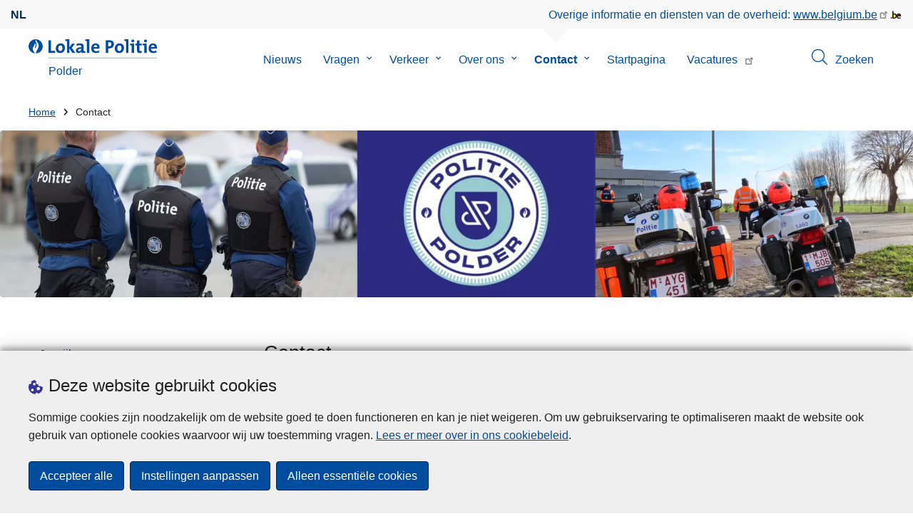

--- FILE ---
content_type: text/html; charset=UTF-8
request_url: https://www.politie.be/5460/contact
body_size: 25940
content:
<!DOCTYPE html>
<html lang="nl" dir="ltr" prefix="og: https://ogp.me/ns#">
<head>
    <meta charset="utf-8" />
<noscript><style>form.antibot * :not(.antibot-message) { display: none !important; }</style>
</noscript><meta name="robots" content="noimageindex" />
<script>var _paq = _paq || [];(function(){var u=(("https:" == document.location.protocol) ? "https://statsfp.prd.cms.fgov.be/" : "http://statsfp.prd.cms.fgov.be/");_paq.push(["setSiteId", "1032"]);_paq.push(["setTrackerUrl", u+"matomo.php"]);_paq.push(["setCookiePath", "/"]);_paq.push(["setDoNotTrack", 1]);_paq.push(["requireCookieConsent"]);if (!window.matomo_search_results_active) {_paq.push(["trackPageView"]);}_paq.push(["setIgnoreClasses", ["no-tracking","colorbox"]]);_paq.push(["enableLinkTracking"]);var d=document,g=d.createElement("script"),s=d.getElementsByTagName("script")[0];g.type="text/javascript";g.defer=true;g.async=true;g.src=u+"matomo.js";s.parentNode.insertBefore(g,s);})();</script>
<meta property="og:site_name" content="Lokale Politie Polder" />
<meta property="og:type" content="article" />
<meta property="og:url" content="https://www.politie.be/5460/contact" />
<meta property="og:title" content="Contact" />
<meta property="article:publisher" content="https://www.facebook.com/https://www.facebook.com/LokalepolitiePolder" />
<meta name="twitter:card" content="samenvatting" />
<meta name="twitter:site" content="@https://twitter.com/PolderPz" />
<meta name="twitter:title" content="Contact" />
<meta name="MobileOptimized" content="width" />
<meta name="HandheldFriendly" content="true" />
<meta name="viewport" content="width=device-width, initial-scale=1.0" />
<meta http-equiv="x-ua-compatible" content="IE=edge" />
<!--[if (IEMobile)]><meta http-equiv="cleartype" content="on" />
<![endif]--><link rel="mask-icon" href="/5460/themes/loc_police/images/favicon/safari-pinned-tab.svg" color="#5bbad5" />
<meta name="apple-mobile-web-app-status-bar-style" content="black-translucent" />
<meta name="msapplication-TileColor" content="#2b5797" />
<meta name="theme-color" content="#004d9f" />
<link rel="icon" type="image/png" sizes="16x16" href="/themes/base_police/images/favicon/favicon-16x16.png" />
<link rel="icon" type="image/png" sizes="32x32" href="/themes/base_police/images/favicon/favicon-32x32.png" />
<link rel="apple-touch-icon" sizes="144x144" href="/themes/base_police/images/favicon/apple-touch-icon.png" />
<script type="application/ld+json">{"@context":"http:\/\/schema.org","@graph":[{"@type":"GovernmentOrganization","name":"Polder","url":"https:\/\/www.politie.be\/5460","contactPoint":{"@type":"ContactPoint","telephone":"051\/51.00.00","contactType":"customer service","areaServed":"BE","availableLanguage":"Dutch"},"sameAs":["https:\/\/www.facebook.com\/LokalepolitiePolder","https:\/\/twitter.com\/PolderPz","https:\/\/www.instagram.com\/pzpolder","",""]},{"@type":"WebSite","name":"Polder","url":"https:\/\/www.politie.be\/5460","potentialAction":{"@type":"SearchAction","target":"https:\/\/www.politie.be\/5460\/zoeken?search_query={search_term_string}","query-input":"required name=search_term_string"}}]}</script>
<link rel="alternate" hreflang="nl" href="https://www.politie.be/5460/contact" />
<link rel="icon" href="/5460/themes/loc_police/favicon.ico" type="image/vnd.microsoft.icon" />
<link rel="canonical" href="https://www.politie.be/5460/contact" />
<link rel="shortlink" href="https://www.politie.be/5460/node/300" />


        <link rel="manifest" href="/5460/themes/base_police/images/favicon/site.webmanifest?4110">

        <!-- Needed for Google SC -->
        <meta name="google-site-verification" content="TQIS1tR90daXKGWMHuC_sUoYXKg5FdpfiqOerJZ_WIM"/>

        <title>Contact | Lokale Politie Polder</title>
        <link rel="stylesheet" media="all" href="/5460/sites/5460/files/css/css_Irpn_jujXdhYzhslh5lZbf4MCGWlelTyB-viXDBogLQ.css?delta=0&amp;language=nl&amp;theme=loc_police&amp;include=[base64]" />
<link rel="stylesheet" media="all" href="/5460/sites/5460/files/css/css_W2PzU12tn6UAhqxJy5WvYK82WM6yFwn_174AR0DVKY0.css?delta=1&amp;language=nl&amp;theme=loc_police&amp;include=[base64]" />

            
</head>
<body   class="copyprevention-images-pointer-events node-300 not-front mac chrome path-node page-node-type-page" >

<a href="#main-content" class="visually-hidden focusable">
    Overslaan en naar de inhoud gaan
</a>

  <div class="dialog-off-canvas-main-canvas" data-off-canvas-main-canvas>
          <div id="block-cookiecompliancecookiepopup" class="block block-cookie-compliance block-cookie-compliance-popup clearfix published">
        
                

                    <div class="block-content"><section id="cookie-compliance-popup" style="display: none;">
  <div class="container">
    <div class="cookie-compliance-popup__text">
      <div class="cookie-compliance-popup__text__first_line">
        <span class="cookie-compliance-popup__logo">
          <img src="/themes/base_police/icons/cookies.svg" alt="" aria-hidden="true"/>
        </span>
                  <h2>Deze website gebruikt cookies</h2>
              </div>
      <p>Sommige cookies zijn noodzakelijk om de website goed te doen functioneren en kan je niet weigeren. Om uw gebruikservaring te optimaliseren maakt de website ook gebruik van optionele cookies waarvoor wij uw toestemming vragen. <a href="/5460/cookies">Lees er meer over in ons cookiebeleid</a>.</p>

    </div>
    <div class="cookie-compliance-popup__buttons">
      <button id="cookie-compliance-accept-all" class="button button--primary">
        Accepteer alle
      </button>
      <a class="button button--primary" id="cookie-compliance-customize" href="/5460/cookies">
        Instellingen aanpassen
      </a>
      <button id="cookie-compliance-only-essential-cookies" class="button button--primary">
        Alleen essentiële cookies
      </button>
    </div>
  </div>
</section>
</div>
            </div>

    <div id="block-geolocationformblock" class="block block-police-zone block-geo-location-form-block clearfix published">
        
                

                    <div class="block-content"><form class="police-geo-location-form confirmation" data-drupal-selector="police-geo-location-form" action="/5460/contact" method="post" id="police-geo-location-form" accept-charset="UTF-8">
      <div class="confirm-text">
        <h2>Opgelet</h2>
        U bevindt zich momenteel op de website van Lokale Politie Polder, wilt u doorgaan naar uw politiezone in @gotoZone?
    </div><input data-drupal-selector="edit-confirm" type="hidden" name="confirm" value="1" />
<input autocomplete="off" data-drupal-selector="form-ablepbaeeymscwtoolppckk9kkzoabx5wbm9ibddeai" type="hidden" name="form_build_id" value="form-ABlePBaEEymscwtoOlPpCKK9kkZOabx5Wbm9iBddEAI" />
<input data-drupal-selector="edit-police-geo-location-form" type="hidden" name="form_id" value="police_geo_location_form" />
<div id="edit-actions-geo-location-form" data-drupal-selector="edit-actions" class="form-actions js-form-wrapper form-wrapper"><input class="button--secondary button js-form-submit form-submit" id="edit-submit-geo-location-form" data-drupal-selector="edit-submit" type="submit" name="op" value="Ja, ga naar @gotoZone" />
<a href="/5460/" class="button dialog-cancel" data-drupal-selector="edit-cancel" id="edit-cancel">Nee, blijf op Polder</a></div>


</form>
</div>
            </div>



<header class="region region--header-wrapper">

                        <div class="header-top">
                      <div class="language-switcher-police-language-url block block-language block-language-blocklanguage-interface clearfix published" id="block-languageswitcher" role="navigation">
        
                

                    <div class="block-content"><ul class="links"><li hreflang="nl" data-drupal-link-system-path="node/300" class="nl is-active" aria-current="page"><a href="https://www.politie.be/5460/contact" class="language-link active-language is-active" hreflang="nl" data-drupal-link-system-path="node/300" aria-current="page">nl</a></li></ul></div>
            </div>



                      <div id="block-policebelgiumheader" class="block block-police-core block-police-belgium-header clearfix published">
        
                

                    <div class="block-content"><div class="police-belgium-header">
  <span class="police-belgium-header__text">Overige informatie en diensten van de overheid: <a href="https://www.belgium.be">www.belgium.be</a></span><span class="police-belgium-header__belgium_logo"><svg version="1.1" id="Calque_1" xmlns="http://www.w3.org/2000/svg" x="0" y="0" viewBox="0 0 1024 768" xml:space="preserve"><path style="fill:#1d1d1b" d="M155.4 672.2c-30 0-53.9-23.8-53.9-54.6 0-31.5 23.9-55.4 53.9-55.4 29.2 0 53.1 23.8 53.1 55.4 0 30.7-23.8 54.6-53.1 54.6zM924 466.8c0-124.4-71.1-206.5-179.4-206.5-78.6 0-135.2 44.9-162.9 110.2-30.4-73.7-101.1-110.2-175.6-110.2-29.6 0-54.2 5.1-77.8 11.9V70.7H226.7v578.9c33 18.6 77.9 28.8 132 28.8 95.4 0 179.6-45 217.5-124.9 24.6 70.9 83.6 124.9 185.4 124.9 47.4 0 100.7-12.7 145.6-44l-24.5-65.1c-34.7 18.6-66 27.9-104.1 27.9-61.8 0-110.9-41.5-112.6-100.7h258v-29.7z"/><path d="M495.8 463.4c0 74.5-49.9 132-117.6 132-20.3 0-34.7-2.5-49.9-7.6V358.4c14.4-5.9 31.3-12.7 56.7-12.7 69.3 0 110.8 55.1 110.8 117.7z" fill="#ffe900" stroke="#ffe900"/><path d="M819.1 424.4H663.4c0-44 29.6-88 78.7-88 51.6 0 75.3 44.9 77 88z" fill="#f60000" stroke="#f60000"/></svg>
</span>
</div>
</div>
            </div>



            </div>
            
            <div class="main-header">
            <div class="container">
                <div class="left">
                          <div id="block-sitebranding" class="block block-system block-system-branding-block clearfix published">
        
                

          <div class="inner-wrapper">
    <div class="inner-left">
      <a href="/5460/" title="Home" rel="home">
                            <span class="site-logo">
                        <span class="site-logo__flame">
              <svg id="police_flame" data-name="Calque 1" xmlns="http://www.w3.org/2000/svg" viewBox="0 0 152.96 152.92"><path class="color--white" style="fill:#fff;" d="M184.29,298.79a76.48,76.48,0,1,1-76.51-76.49A76.4,76.4,0,0,1,184.29,298.79Z" transform="translate(-31.34 -222.3)"/><path class="color--blue" style="fill:#004d9f;" d="M184.29,298.79A76.48,76.48,0,1,0,102,375c-3.39-4.09-7.57-9.68-11.28-14.91-6.24-8.75-13.65-21.91-13.9-35.05-.22-9.83,2-15.1,14.88-35.4,5-7.88,8.38-21.46,7.91-24.39s4.68,4.42,6.68,9.35c2.52,6.46,2.14,11.43-2.64,24.87-2.25,6.38-6,16.66-2.25,21.25-.45-.54,12.13-13.4,15.12-26.71,2.2-10.16,1.26-23.76-3.07-33.77-3.85-8.8-8.49-16-7.56-27.6a50.22,50.22,0,0,1,1.85-9.89,104.61,104.61,0,0,0,5.18,11.71c5.17,9.77,15.9,24.23,21,34s9,26,3.05,42.55c-5.76,16.18-11.32,21.74-17.12,34.87a193.29,193.29,0,0,0-9.93,29.31A76.44,76.44,0,0,0,184.29,298.79Z" transform="translate(-31.34 -222.3)"/></svg>

            </span>
                        <span class="site-logo__police_logo">
              <svg id="loc_logo_nl" xmlns="http://www.w3.org/2000/svg" xmlns:xlink="http://www.w3.org/1999/xlink" viewBox="0 0 1102.6 197.4"><g class="st0"><g class="st1"><defs><path id="local_police_nl" d="M-271.8-228.7h1626.7v595.3H-271.8z"/></defs><clipPath id="SVGID_2_"><use xlink:href="#SVGID_1_" overflow="visible"/></clipPath><g class="st2"><path class="st3" d="M-77.1 68.9c0 42.3-34.2 76.5-76.5 76.5s-76.5-34.2-76.5-76.5 34.2-76.5 76.5-76.5c42.2-.1 76.4 34 76.5 76.3v.2"/><path class="st3" d="M-77.1 68.9c0-42.3-34.2-76.5-76.5-76.5s-76.5 34.2-76.5 76.4c0 40 30.8 73.3 70.7 76.3-3.4-4.1-7.6-9.7-11.2-14.9-6.2-8.7-13.6-22-13.9-35.1-.2-9.8 2-15.1 14.9-35.4 5-7.9 8.4-21.4 7.9-24.4-.4-2.9 4.7 4.4 6.7 9.4 2.5 6.5 2.2 11.4-2.6 24.9-2.3 6.3-6 16.7-2.3 21.2-.6-.5 12-13.4 14.9-26.7 2.2-10.2 1.3-23.7-3.1-33.7-3.9-8.8-8.5-16-7.6-27.6.3-3.3.9-6.7 1.9-9.9 1.5 4 3.2 7.9 5.2 11.7 5.2 9.8 15.9 24.3 21 34 5.1 9.8 9 26 3 42.6-5.7 16.1-11.3 21.8-17.2 34.9-4.1 9.5-7.4 19.3-10 29.2 41.7-1.1 74.7-35 74.7-76.4"/></g></g></g><path style="fill:#99CCCC;" d="M0 187.9h1101v9.5H0v-9.5z"/><path style="fill: #004d9f" class="color--blue" d="M0 140V10.8h24.9v107.3h41.9v21.8L0 140zm118.6 1.9c-27 0-44.4-14-44.4-47.8 0-29.7 19.7-51.1 48.6-51.1 27 0 44.4 14.9 44.4 47.6 0 29.8-20.1 51.3-48.6 51.3zm2.5-78.3c-10.9 0-21.6 8.4-21.6 27.9s7.1 29.5 21.2 29.5c12 0 21.2-9.8 21.2-29.1 0-18.4-6.5-28.3-20.8-28.3zM241.8 140l-29.5-47.1V140h-24.4V19c-4.6-.8-11.1-1.5-16.6-1.9V1.8C185 .2 198.7-.3 212.4.1v84.4l27.8-39.6h29.7l-33.5 43.5 36 51.7-30.6-.1zm93.6.1c-.1-5.4.3-10.9 1-16.3l-.2-.2c-4.6 10.7-16.3 18.2-30.4 18.2-17.2 0-27.2-9.8-27.2-25.1 0-22.8 22.6-34.8 54.9-34.8v-5.2c0-10-4.8-15.1-18.6-15.1-9.8.2-19.5 2.8-28.1 7.5l-2.1-20.5c10.9-3.9 22.5-5.9 34.1-5.9 30.6 0 39.2 12.2 39.2 33.1v45.4c4.6.8 11.1 1.5 16.7 1.9v15.3c-13.1 1.6-26.2 2.1-39.3 1.7zm-1.9-42.3c-25.8 0-31.6 7.5-31.6 15.1 0 6.1 4.2 10.1 11.3 10.1 12 0 20.3-11.5 20.3-23v-2.2zm81.7 42.2h-24.5V19c-4.6-.8-11.1-1.5-16.7-1.9V1.8C387.7.2 401.4-.3 415.1.1V140h.1zm103.5-43.7h-58.9c-.2 17.8 8.6 26.4 26.2 26.4 9.6 0 19-2 27.7-5.9l2.3 18.9c-10.9 4.1-22.4 6.2-34.1 6.1-30.2 0-47.1-15.1-47.1-48.6 0-29.1 16.1-50.5 44.6-50.5 27.8 0 40 18.9 40 42.5.1 3.7-.2 7.4-.7 11.1zm-40-35.6c-10.1 0-17.2 7.5-18.6 19h35c.4-11.9-6.1-19-16.4-19zm136.4 34.1c-2.8 0-5.6-.1-8.4-.4v45.5h-24.9V10.8c10.5-.6 22-.8 34.6-.8 31.8 0 49.2 14.7 49.2 40 0 25.1-19.1 44.8-50.5 44.8zm.4-64.5c-3.1 0-5.9 0-8.8.2v43c2.4.4 4.8.6 7.3.6 15.3-.2 25.8-8.6 25.8-22.6 0-13-7.5-21.2-24.3-21.2zm103.3 111.6c-27 0-44.4-14-44.4-47.8 0-29.7 19.7-51.1 48.6-51.1 27 0 44.4 14.9 44.4 47.6 0 29.8-20.1 51.3-48.6 51.3zm2.5-78.3c-10.9 0-21.6 8.4-21.6 27.9s7.1 29.5 21.2 29.5c12.1 0 21.2-9.8 21.2-29.1.1-18.4-6.4-28.3-20.8-28.3zm91.3 76.4h-24.5V19c-4.6-.8-11.1-1.5-16.6-1.9V1.8C785.2.2 798.9-.3 812.6.1V140zm57 0h-24.3V63.6c-4.6-.8-11.1-1.5-16.6-1.9V46.4c13.6-1.6 27.3-2.1 40.9-1.7V140zM857.3 32.6c-8.2 0-14.8-6.6-14.8-14.8S849.1 3 857.3 3c8.4 0 15.3 6.5 15.3 14.7-.1 8.3-6.9 15-15.3 14.9zm70.6 109.3c-21 0-27.6-7.6-27.6-29.9V63.8h-16.4v-19h16.3V15.6l24.5-6.5v35.8h23.2v18.9h-23.2v41.7c0 12.2 2.9 15.7 11.3 15.7 4 0 8-.5 11.9-1.5v19.7c-6.5 1.6-13.2 2.4-20 2.5zm70.5-1.9h-24.3V63.6c-4.6-.8-11.1-1.5-16.7-1.9V46.4c13.6-1.6 27.3-2.1 40.9-1.7l.1 95.3zM986.1 32.6c-8.2 0-14.8-6.6-14.8-14.8S977.9 3 986.1 3c8.4 0 15.3 6.5 15.3 14.7-.1 8.3-6.9 15-15.3 14.9zm115.8 63.7h-59c-.2 17.8 8.6 26.4 26.2 26.4 9.6 0 19-2 27.8-5.9l2.3 18.9c-10.9 4.1-22.4 6.2-34.1 6.1-30.2 0-47.1-15.1-47.1-48.6 0-29.1 16.1-50.5 44.6-50.5 27.7 0 40 18.9 40 42.5.1 3.7-.2 7.4-.7 11.1zm-40-35.6c-10.1 0-17.2 7.5-18.6 19h35c.4-11.9-6.1-19-16.4-19z"/></svg>

            </span>
            <span class="visually-hidden">
              de Lokale Politie
            </span>
          </span>
                      <span class="site-name-wrapper">
                              <div class="site-name">Polder</div>
                            </span>
                        </a>
    </div>
        <div class="inner-right">
      <button class="mobile-menu" aria-controls="block-mainnavigation " aria-expanded="false">MENU <span class="lines"></span></button>
    </div>
      </div>
    </div>



                </div>
                <div class="right">
                                            <div class="region--navigation">
                                  <div class="police-search-form-popup block block-police-search block-police-search-form-popup clearfix published" role="dialog" aria-modal="true" data-drupal-selector="police-search-form-popup" id="block-policesearchformpopup">
        
                

                    <div class="block-content"><form action="/5460/contact" method="post" id="police-search-form-popup" accept-charset="UTF-8">
  <div role="search" data-drupal-selector="edit-search-wrapper" id="edit-search-wrapper" class="js-form-wrapper form-wrapper"><div class="js-form-item form-item js-form-type-search-api-autocomplete form-type-search-api-autocomplete js-form-item-search-query form-item-search-query">
      <label for="search-popup-search-query">Zoeken</label>
      <!-- description_display in ['after', 'invisible'] always in before so that it's uniform. -->
    <input placeholder="Doorzoek de website" data-drupal-selector="search-popup-search-query" data-search-api-autocomplete-search="search" class="form-autocomplete form-text" data-autocomplete-path="/5460/search_api_autocomplete/search" type="text" id="search-popup-search-query" name="search_query" value="" size="200" maxlength="200" />

      </div>
<button class="button--primary image-button js-form-submit form-submit" id="search-form-popup-submit" aria-label="Zoeken" data-drupal-selector="edit-submit" type="submit" name="op" value="Zoeken" src="/modules/custom/police_search/assets/img/search.svg">
    <span class="sr-only visually-hidden"></span>
            <span aria-hidden="true"><svg version="1.1" viewBox="0 0 64 64" xml:space="preserve" xmlns="http://www.w3.org/2000/svg"><g id="Icon-Search" transform="translate(30 230)"><path d="M-2.3-182.9c-10.7 0-19.5-8.7-19.5-19.5 0-10.7 8.7-19.5 19.5-19.5s19.5 8.7 19.5 19.5c-.1 10.8-8.8 19.5-19.5 19.5zm0-36.1c-9.2 0-16.7 7.5-16.7 16.7s7.5 16.7 16.7 16.7 16.7-7.5 16.7-16.7c-.1-9.2-7.6-16.7-16.7-16.7z" id="Fill-1"/><path d="M23.7-174.2l-13.6-13.5 2.2-2.2 13.5 13.6-2.1 2.1"/></g></svg>
</span>
    </button>
<button id="police-popup-search-close" data-drupal-selector="edit-close" type="submit" name="op" value="Sluiten" src="/themes/base_police/icons/cross.svg" class="image-button js-form-submit form-submit">
    <span class="sr-only visually-hidden"></span>
            <span aria-hidden="true"><!-- Generated by IcoMoon.io -->
<svg version="1.1" xmlns="http://www.w3.org/2000/svg" width="20" height="20" viewBox="0 0 20 20">
<title>cross</title>
<path d="M14.348 14.849c-0.469 0.469-1.229 0.469-1.697 0l-2.651-3.030-2.651 3.029c-0.469 0.469-1.229 0.469-1.697 0-0.469-0.469-0.469-1.229 0-1.697l2.758-3.15-2.759-3.152c-0.469-0.469-0.469-1.228 0-1.697s1.228-0.469 1.697 0l2.652 3.031 2.651-3.031c0.469-0.469 1.228-0.469 1.697 0s0.469 1.229 0 1.697l-2.758 3.152 2.758 3.15c0.469 0.469 0.469 1.229 0 1.698z"></path>
</svg>
</span>
    </button>
</div>
<input autocomplete="off" data-drupal-selector="form-acmud7bf-ymh8qyfnilocg40hddnihpnmxlchelsqfq" type="hidden" name="form_build_id" value="form-ACmud7Bf-YMh8qyfnIloCG40HddNiHpnmxlchelSQFQ" />
<input data-drupal-selector="edit-police-search-form-popup" type="hidden" name="form_id" value="police_search_form_popup" />

</form>
</div>
            </div>

<nav  id="block-mainnavigation" class="block block-menu navigation menu--main">
            
    

        
              <ul class="menu" >
                      <li>
        <div class="menu__list-item" data-level="0">
          <a href="/5460/nieuws" data-drupal-link-system-path="node/288">Nieuws</a>
                  </div>
              </li>
                  <li class="menu-closed">
        <div class="menu__list-item" data-level="0">
          <a href="/5460/vragen" data-drupal-link-system-path="node/294">Vragen</a>
                      <button class="menu__dropdown" aria-expanded="false">
              <span class="visually-hidden">Submenu van Vragen</span>
              <span class="menu__dropdown__svg"><svg xmlns="http://www.w3.org/2000/svg" viewBox="0 0 20 20">
  <path
    d="m10.3 10.7 3.4-3.1c.3-.3.7-.3 1 0 .3.3.3.7 0 1l-3.9 3.8c-.3.3-.7.3-1 0L5.9 8.6c-.3-.3-.3-.7 0-1s.7-.3 1 0c-.1 0 3.4 3.1 3.4 3.1z"/>
</svg>
</span>
            </button>
                  </div>
                  <div class="menu__list-item__below">
                          <ul class="menu">
                      <li>
        <div class="menu__list-item" data-level="1">
          <a href="/5460/vragen/hoe-aangifte-doen" data-drupal-link-system-path="taxonomy/term/31">Hoe aangifte doen?</a>
                  </div>
              </li>
                  <li>
        <div class="menu__list-item" data-level="1">
          <a href="/5460/vragen/wapenvergunning" data-drupal-link-system-path="taxonomy/term/55">Wapen</a>
                  </div>
              </li>
        </ul>
  
          </div>
              </li>
                  <li class="menu-closed">
        <div class="menu__list-item" data-level="0">
          <a href="/5460/verkeer" data-drupal-link-system-path="node/297">Verkeer</a>
                      <button class="menu__dropdown" aria-expanded="false">
              <span class="visually-hidden">Submenu van Verkeer</span>
              <span class="menu__dropdown__svg"><svg xmlns="http://www.w3.org/2000/svg" viewBox="0 0 20 20">
  <path
    d="m10.3 10.7 3.4-3.1c.3-.3.7-.3 1 0 .3.3.3.7 0 1l-3.9 3.8c-.3.3-.7.3-1 0L5.9 8.6c-.3-.3-.3-.7 0-1s.7-.3 1 0c-.1 0 3.4 3.1 3.4 3.1z"/>
</svg>
</span>
            </button>
                  </div>
                  <div class="menu__list-item__below">
                          <ul class="menu">
                      <li>
        <div class="menu__list-item" data-level="1">
          <a href="/5460/verkeer/wegenwerken" data-drupal-link-system-path="node/3075">Wegenwerken</a>
                  </div>
              </li>
        </ul>
  
          </div>
              </li>
                  <li class="menu-closed">
        <div class="menu__list-item" data-level="0">
          <a href="/5460/over-ons" data-drupal-link-system-path="node/309">Over ons</a>
                      <button class="menu__dropdown" aria-expanded="false">
              <span class="visually-hidden">Submenu van Over ons</span>
              <span class="menu__dropdown__svg"><svg xmlns="http://www.w3.org/2000/svg" viewBox="0 0 20 20">
  <path
    d="m10.3 10.7 3.4-3.1c.3-.3.7-.3 1 0 .3.3.3.7 0 1l-3.9 3.8c-.3.3-.7.3-1 0L5.9 8.6c-.3-.3-.3-.7 0-1s.7-.3 1 0c-.1 0 3.4 3.1 3.4 3.1z"/>
</svg>
</span>
            </button>
                  </div>
                  <div class="menu__list-item__below">
                          <ul class="menu">
                      <li class="menu-closed">
        <div class="menu__list-item" data-level="1">
          <a href="/5460/over-ons/beleidsorganen" data-drupal-link-system-path="node/3201">Beleidsorganen</a>
                      <button class="menu__dropdown" aria-expanded="false">
              <span class="visually-hidden">Submenu van Beleidsorganen</span>
              <span class="menu__dropdown__svg"><svg xmlns="http://www.w3.org/2000/svg" viewBox="0 0 20 20">
  <path
    d="m10.3 10.7 3.4-3.1c.3-.3.7-.3 1 0 .3.3.3.7 0 1l-3.9 3.8c-.3.3-.7.3-1 0L5.9 8.6c-.3-.3-.3-.7 0-1s.7-.3 1 0c-.1 0 3.4 3.1 3.4 3.1z"/>
</svg>
</span>
            </button>
                  </div>
                  <div class="menu__list-item__below">
                          <ul class="menu">
                      <li>
        <div class="menu__list-item" data-level="2">
          <a href="/5460/over-ons/beleidsorganen/zonaal-veiligheidsplan-2020-2025" data-drupal-link-system-path="node/3198">Zonaal veiligheidsplan 2020-2025</a>
                  </div>
              </li>
                  <li>
        <div class="menu__list-item" data-level="2">
          <a href="/5460/over-ons/beleidsorganen/politieraad" data-drupal-link-system-path="node/3923">Politieraad</a>
                  </div>
              </li>
        </ul>
  
          </div>
              </li>
        </ul>
  
          </div>
              </li>
                  <li class="active menu-closed">
        <div class="menu__list-item" data-level="0">
          <a href="/5460/contact" data-drupal-link-system-path="node/300" class="is-active" aria-current="page">Contact</a>
                      <button class="menu__dropdown" aria-expanded="false">
              <span class="visually-hidden">Submenu van Contact</span>
              <span class="menu__dropdown__svg"><svg xmlns="http://www.w3.org/2000/svg" viewBox="0 0 20 20">
  <path
    d="m10.3 10.7 3.4-3.1c.3-.3.7-.3 1 0 .3.3.3.7 0 1l-3.9 3.8c-.3.3-.7.3-1 0L5.9 8.6c-.3-.3-.3-.7 0-1s.7-.3 1 0c-.1 0 3.4 3.1 3.4 3.1z"/>
</svg>
</span>
            </button>
                  </div>
                  <div class="menu__list-item__below">
                          <ul class="menu">
                      <li>
        <div class="menu__list-item" data-level="1">
          <a href="/5460/contact/je-wijk" data-drupal-link-system-path="node/3087">Je wijk</a>
                  </div>
              </li>
                  <li class="menu-closed">
        <div class="menu__list-item" data-level="1">
          <a href="/5460/contact/commissariaten" data-drupal-link-system-path="node/3102">Commissariaten</a>
                      <button class="menu__dropdown" aria-expanded="false">
              <span class="visually-hidden">Submenu van Commissariaten</span>
              <span class="menu__dropdown__svg"><svg xmlns="http://www.w3.org/2000/svg" viewBox="0 0 20 20">
  <path
    d="m10.3 10.7 3.4-3.1c.3-.3.7-.3 1 0 .3.3.3.7 0 1l-3.9 3.8c-.3.3-.7.3-1 0L5.9 8.6c-.3-.3-.3-.7 0-1s.7-.3 1 0c-.1 0 3.4 3.1 3.4 3.1z"/>
</svg>
</span>
            </button>
                  </div>
                  <div class="menu__list-item__below">
                          <ul class="menu">
                      <li>
        <div class="menu__list-item" data-level="2">
          <a href="/5460/contact/commissariaten/wijkkantoor-diksmuide" data-drupal-link-system-path="node/366">Wijkkantoor Diksmuide</a>
                  </div>
              </li>
                  <li>
        <div class="menu__list-item" data-level="2">
          <a href="/5460/contact/commissariaten/wijkkantoor-houthulst" data-drupal-link-system-path="node/312">Wijkkantoor Houthulst</a>
                  </div>
              </li>
                  <li>
        <div class="menu__list-item" data-level="2">
          <a href="/5460/contact/commissariaten/wijkkantoor-koekelare" data-drupal-link-system-path="node/315">Wijkkantoor Koekelare</a>
                  </div>
              </li>
                  <li>
        <div class="menu__list-item" data-level="2">
          <a href="/5460/contact/commissariaten/wijkkantoor-kortemark" data-drupal-link-system-path="node/363">Wijkkantoor Kortemark</a>
                  </div>
              </li>
        </ul>
  
          </div>
              </li>
                  <li class="menu-closed">
        <div class="menu__list-item" data-level="1">
          <a href="/5460/contact/noodnummers" data-drupal-link-system-path="node/3108">Noodnummers</a>
                      <button class="menu__dropdown" aria-expanded="false">
              <span class="visually-hidden">Submenu van Noodnummers</span>
              <span class="menu__dropdown__svg"><svg xmlns="http://www.w3.org/2000/svg" viewBox="0 0 20 20">
  <path
    d="m10.3 10.7 3.4-3.1c.3-.3.7-.3 1 0 .3.3.3.7 0 1l-3.9 3.8c-.3.3-.7.3-1 0L5.9 8.6c-.3-.3-.3-.7 0-1s.7-.3 1 0c-.1 0 3.4 3.1 3.4 3.1z"/>
</svg>
</span>
            </button>
                  </div>
                  <div class="menu__list-item__below">
                          <ul class="menu">
                      <li>
        <div class="menu__list-item" data-level="2">
          <a href="/5460/contact/noodnummers/europees-noodnummer" data-drupal-link-system-path="node/318">Europees noodnummer</a>
                  </div>
              </li>
        </ul>
  
          </div>
              </li>
                  <li class="menu-closed">
        <div class="menu__list-item" data-level="1">
          <a href="/5460/contact/online-aangiften" data-drupal-link-system-path="node/3096">Online aangiften</a>
                      <button class="menu__dropdown" aria-expanded="false">
              <span class="visually-hidden">Submenu van Online aangiften</span>
              <span class="menu__dropdown__svg"><svg xmlns="http://www.w3.org/2000/svg" viewBox="0 0 20 20">
  <path
    d="m10.3 10.7 3.4-3.1c.3-.3.7-.3 1 0 .3.3.3.7 0 1l-3.9 3.8c-.3.3-.7.3-1 0L5.9 8.6c-.3-.3-.3-.7 0-1s.7-.3 1 0c-.1 0 3.4 3.1 3.4 3.1z"/>
</svg>
</span>
            </button>
                  </div>
                  <div class="menu__list-item__below">
                          <ul class="menu">
                      <li>
        <div class="menu__list-item" data-level="2">
          <a href="/5460/contact/online-aangiften/police-on-web" data-drupal-link-system-path="node/3939">Police on web</a>
                  </div>
              </li>
                  <li>
        <div class="menu__list-item" data-level="2">
          <a href="/5460/contact/online-aangiften/meldpunt-sportfraude" data-drupal-link-system-path="node/3942">Meldpunt Sportfraude</a>
                  </div>
              </li>
                  <li>
        <div class="menu__list-item" data-level="2">
          <a href="/5460/contact/online-aangiften/meldpunt-fraude" data-drupal-link-system-path="node/3936">Meldpunt fraude</a>
                  </div>
              </li>
        </ul>
  
          </div>
              </li>
                  <li>
        <div class="menu__list-item" data-level="1">
          <a href="/5460/contact/contactformulier" data-drupal-link-system-path="node/3093">Contactformulier</a>
                  </div>
              </li>
        </ul>
  
          </div>
              </li>
                  <li class="hidden-tablet hidden-desktop">
        <div class="menu__list-item" data-level="0">
          <a href="https://agenda.appoint.be/e/aHN0UVJrME14VXRZZjhHUXhFQzBIU0JxMWppUitoaUxPem9WVnQycEl5WHdXSVNJZ3VNeEVCOEJ6Zlo4RWM2cUt1ZTd3YmgxYStNc3NuY1NCRWhXVDh1aThBV3BwbTIyb2hoYTdTYVQyaXhUSFFqaCtmdmJKd0JYelh6WUJkY3Q%3D">Een afspraak maken</a>
                  </div>
              </li>
                  <li>
        <div class="menu__list-item" data-level="0">
          <a href="/5460/startpagina" data-drupal-link-system-path="node/279">Startpagina</a>
                  </div>
              </li>
                  <li>
        <div class="menu__list-item" data-level="0">
          <a href="https://jobs.politiepolder.be">Vacatures</a>
                  </div>
              </li>
        </ul>
  


  </nav>


                        </div>
                                                                      <div id="block-policesearchbuttonpopup" class="block block-police-search block-police-search-button-popup clearfix published">
        
                

                    <div class="block-content"><div class="search-button-wrapper">
  <button id="search-popup-button">
    <span class="search-popup-button__icon"><svg version="1.1" viewBox="0 0 64 64" xml:space="preserve" xmlns="http://www.w3.org/2000/svg"><g id="Icon-Search" transform="translate(30 230)"><path d="M-2.3-182.9c-10.7 0-19.5-8.7-19.5-19.5 0-10.7 8.7-19.5 19.5-19.5s19.5 8.7 19.5 19.5c-.1 10.8-8.8 19.5-19.5 19.5zm0-36.1c-9.2 0-16.7 7.5-16.7 16.7s7.5 16.7 16.7 16.7 16.7-7.5 16.7-16.7c-.1-9.2-7.6-16.7-16.7-16.7z" id="Fill-1"/><path d="M23.7-174.2l-13.6-13.5 2.2-2.2 13.5 13.6-2.1 2.1"/></g></svg>
</span><span class="search-popup-button__text">Zoeken</span>
  </button>
</div>
</div>
            </div>



                                    </div>
            </div>
        </div>
    
</header>


        <div class="region region--breadcrumb">
          <div class="container">
                    <div id="block-breadcrumbs" class="block block-system block-system-breadcrumb-block clearfix published">
        
                

                    <div class="block-content">  <div aria-labelledby="system-breadcrumb">
    <h2 id="system-breadcrumb" class="visually-hidden">U bent hier:</h2>
    <ul  class="breadcrumb">
          <li>
                  <a href="/5460/">Home</a>
              </li>
          <li>
                  Contact
              </li>
        </ul>
  </div>
</div>
            </div>



          </div>
      </div>
  
            <div class="region region--banner">
                  <div id="block-policebanner" class="block block-police-banner clearfix published">
        
                

                    <div class="block-content"><div class="image-wrapper">
            <div class="image__image">  <picture>
                  <source srcset="/5460/sites/5460/files/styles/banner_desktop/public/media/image/2023-09/Banner.jpg.webp?itok=mRmDNho5 1x, /5460/sites/5460/files/styles/banner_desktop_2x/public/media/image/2023-09/Banner.jpg.webp?itok=HSvmKust 2x" media="all and (min-width: 1200px)" type="image/webp" width="1920" height="350"/>
              <source srcset="/5460/sites/5460/files/styles/banner_desktop_small/public/media/image/2023-09/Banner.jpg.webp?itok=cmi1Dnbu 1x, /5460/sites/5460/files/styles/banner_desktop_small_2x/public/media/image/2023-09/Banner.jpg.webp?itok=KxUG3Eq0 2x" media="all and (min-width: 768px)" type="image/webp" width="1200" height="350"/>
              <source srcset="/5460/sites/5460/files/styles/banner_tablet/public/media/image/2023-09/Banner.jpg.webp?itok=ruwzLzYl 1x, /5460/sites/5460/files/styles/banner_tablet_2x/public/media/image/2023-09/Banner.jpg.webp?itok=GRaKMvDs 2x" media="all and (min-width: 400px)" type="image/webp" width="768" height="350"/>
              <source srcset="/5460/sites/5460/files/styles/banner_mobile/public/media/image/2023-09/Banner.jpg.webp?itok=CvkoEEbp 1x, /5460/sites/5460/files/styles/banner_mobile_2x/public/media/image/2023-09/Banner.jpg.webp?itok=PWfzhVG4 2x" type="image/webp" width="450" height="250"/>
                  <img width="450" height="250" src="/5460/sites/5460/files/styles/banner_mobile/public/media/image/2023-09/Banner.jpg.webp?itok=CvkoEEbp" alt="" loading="lazy" />

  </picture>
</div>
                </div>
</div>
            </div>



        </div>
    
  
  
  
    <main role="main"  class="has-banner region region-content-wrapper">

        <a id="main-content" tabindex="-1" class="visually-hidden"></a>

        
        
                <div class="region--content">

                    
                    
                    
                      <div data-drupal-messages-fallback class="hidden"></div>    <div id="block-mainpagecontent" class="block block-system block-system-main-block clearfix published">
        
                

                    <div class="block-content">  
<article class="page full clearfix">

  
    

  
  <div class="content">
        <section class="title-section layout">
        <div  class="two-col--25-75 container container--default two-col">

                            <div  class="layout__region layout__region--first">
                    <nav  class="block block-menu navigation menu--main">
            
    

        
              <ul class="menu" >
                      <li>
        <div class="menu__list-item" data-level="0">
          <a href="/5460/contact/je-wijk" data-drupal-link-system-path="node/3087">Je wijk</a>
                  </div>
              </li>
                  <li class="menu-closed">
        <div class="menu__list-item" data-level="0">
          <a href="/5460/contact/commissariaten" data-drupal-link-system-path="node/3102">Commissariaten</a>
                      <button class="menu__dropdown" aria-expanded="false">
              <span class="visually-hidden">Submenu van Commissariaten</span>
              <span class="menu__dropdown__svg"><svg xmlns="http://www.w3.org/2000/svg" viewBox="0 0 20 20">
  <path
    d="m10.3 10.7 3.4-3.1c.3-.3.7-.3 1 0 .3.3.3.7 0 1l-3.9 3.8c-.3.3-.7.3-1 0L5.9 8.6c-.3-.3-.3-.7 0-1s.7-.3 1 0c-.1 0 3.4 3.1 3.4 3.1z"/>
</svg>
</span>
            </button>
                  </div>
                  <div class="menu__list-item__below">
                          <ul class="menu">
                      <li>
        <div class="menu__list-item" data-level="1">
          <a href="/5460/contact/commissariaten/wijkkantoor-diksmuide" data-drupal-link-system-path="node/366">Wijkkantoor Diksmuide</a>
                  </div>
              </li>
                  <li>
        <div class="menu__list-item" data-level="1">
          <a href="/5460/contact/commissariaten/wijkkantoor-houthulst" data-drupal-link-system-path="node/312">Wijkkantoor Houthulst</a>
                  </div>
              </li>
                  <li>
        <div class="menu__list-item" data-level="1">
          <a href="/5460/contact/commissariaten/wijkkantoor-koekelare" data-drupal-link-system-path="node/315">Wijkkantoor Koekelare</a>
                  </div>
              </li>
                  <li>
        <div class="menu__list-item" data-level="1">
          <a href="/5460/contact/commissariaten/wijkkantoor-kortemark" data-drupal-link-system-path="node/363">Wijkkantoor Kortemark</a>
                  </div>
              </li>
        </ul>
  
          </div>
              </li>
                  <li class="menu-closed">
        <div class="menu__list-item" data-level="0">
          <a href="/5460/contact/noodnummers" data-drupal-link-system-path="node/3108">Noodnummers</a>
                      <button class="menu__dropdown" aria-expanded="false">
              <span class="visually-hidden">Submenu van Noodnummers</span>
              <span class="menu__dropdown__svg"><svg xmlns="http://www.w3.org/2000/svg" viewBox="0 0 20 20">
  <path
    d="m10.3 10.7 3.4-3.1c.3-.3.7-.3 1 0 .3.3.3.7 0 1l-3.9 3.8c-.3.3-.7.3-1 0L5.9 8.6c-.3-.3-.3-.7 0-1s.7-.3 1 0c-.1 0 3.4 3.1 3.4 3.1z"/>
</svg>
</span>
            </button>
                  </div>
                  <div class="menu__list-item__below">
                          <ul class="menu">
                      <li>
        <div class="menu__list-item" data-level="1">
          <a href="/5460/contact/noodnummers/europees-noodnummer" data-drupal-link-system-path="node/318">Europees noodnummer</a>
                  </div>
              </li>
        </ul>
  
          </div>
              </li>
                  <li class="menu-closed">
        <div class="menu__list-item" data-level="0">
          <a href="/5460/contact/online-aangiften" data-drupal-link-system-path="node/3096">Online aangiften</a>
                      <button class="menu__dropdown" aria-expanded="false">
              <span class="visually-hidden">Submenu van Online aangiften</span>
              <span class="menu__dropdown__svg"><svg xmlns="http://www.w3.org/2000/svg" viewBox="0 0 20 20">
  <path
    d="m10.3 10.7 3.4-3.1c.3-.3.7-.3 1 0 .3.3.3.7 0 1l-3.9 3.8c-.3.3-.7.3-1 0L5.9 8.6c-.3-.3-.3-.7 0-1s.7-.3 1 0c-.1 0 3.4 3.1 3.4 3.1z"/>
</svg>
</span>
            </button>
                  </div>
                  <div class="menu__list-item__below">
                          <ul class="menu">
                      <li>
        <div class="menu__list-item" data-level="1">
          <a href="/5460/contact/online-aangiften/police-on-web" data-drupal-link-system-path="node/3939">Police on web</a>
                  </div>
              </li>
                  <li>
        <div class="menu__list-item" data-level="1">
          <a href="/5460/contact/online-aangiften/meldpunt-sportfraude" data-drupal-link-system-path="node/3942">Meldpunt Sportfraude</a>
                  </div>
              </li>
                  <li>
        <div class="menu__list-item" data-level="1">
          <a href="/5460/contact/online-aangiften/meldpunt-fraude" data-drupal-link-system-path="node/3936">Meldpunt fraude</a>
                  </div>
              </li>
        </ul>
  
          </div>
              </li>
                  <li>
        <div class="menu__list-item" data-level="0">
          <a href="/5460/contact/contactformulier" data-drupal-link-system-path="node/3093">Contactformulier</a>
                  </div>
              </li>
        </ul>
  


  </nav>

                </div>
            
                            <div  class="layout__region layout__region--second">
                                        <div class="layout__region--second__content">
                        <div class="block block-layout-builder block-field-blocknodepagetitle clearfix">
    
    
  
        <h1>
    <span class="field field--name-title field--type-string field--label-hidden">Contact</span>

</h1>
</div>

    <div class="block block-layout-builder block-inline-blocktext clearfix published">
        
                

                    <div class="block-content"></div>
            </div>

    <div class="view-mode--teaser block block-entity-submenu-block block-entity-submenu-blockmain clearfix published">
        
                

                    <div class="block-content"><ul  class="overview--alternating-rows overview entity-submenu">
            <li>  
<div class="accessible-block page teaser clearfix">

  
    

  
  <div class="content">
        <div  class="title-section has-link layout layout--teaser accessible-block">
          <div  class="layout--teaser__image group-left">
            <div class="block block-layout-builder block-field-blocknodepagefield-teaser-image clearfix published">
        
                

                    <div class="block-content">
            <div class="field field--name-field-teaser-image field--type-entity-reference field--label-hidden field--item"><article class="media media--type-image media--view-mode-teaser-small">
  
      <div class="image-wrapper">
            <div class="image__image">    <div class="block block-police-core block-police-field-blockmediaimagefield-media-image clearfix published">
        
                

                    <div class="block-content">
            <div class="field field--name-field-media-image field--type-image field--label-hidden field--item">      <picture>
                  <source srcset="/5460/sites/5460/files/styles/teaser_small_desktop/public/media/image/2025-05/wijkagent_crop.png.webp?itok=TUrEjOdP 1x, /5460/sites/5460/files/styles/teaser_small_desktop_2x/public/media/image/2025-05/wijkagent_crop.png.webp?itok=6evTgQvb 2x" media="all and (min-width: 768px)" type="image/webp" width="200" height="200"/>
              <source srcset="/5460/sites/5460/files/styles/teaser_tablet/public/media/image/2025-05/wijkagent_crop.png.webp?itok=vQXvjN8M 1x, /5460/sites/5460/files/styles/teaser_tablet_2x/public/media/image/2025-05/wijkagent_crop.png.webp?itok=KH9VkyVG 2x" media="all and (min-width: 400px)" type="image/webp" width="540" height="300"/>
              <source srcset="/5460/sites/5460/files/styles/teaser_mobile_2x/public/media/image/2025-05/wijkagent_crop.png.webp?itok=pJcq4-w_ 2x" type="image/webp" width="540" height="300"/>
                  <img loading="lazy" width="370" height="206" src="/5460/sites/5460/files/styles/teaser_mobile/public/media/image/2025-05/wijkagent_crop.png.webp?itok=A0eg1UYg" alt="" />

  </picture>

</div>
      </div>
            </div>

</div>
                    <div class="image__attribution"></div>
                </div>

  </article>
</div>
      </div>
            </div>


      </div>
        <div class="group-right">
            <div  class="layout--teaser__title">
        <div class="block block-layout-builder block-field-blocknodepagetitle clearfix">
    
    
  
        <h2>
    <span class="field field--name-title field--type-string field--label-above">Je wijk</span>

</h2>
</div>


      </div>
                      <div  class="layout--teaser__text">
            <div class="block block-layout-builder block-field-blocknodepagefield-teaser clearfix published">
        
                

                    <div class="block-content">
            <div class="clearfix text-formatted field field--name-field-teaser field--type-text-long field--label-hidden field--item"><p>Ken je de verantwoordelijke wijkinspecteur in je buurt? Hij of zij is je eerste contactpersoon bij de politie.</p>
</div>
      </div>
            </div>


      </div>
              <span  class="layout--teaser__read_more_link">
            <div class="block block-layout-builder block-extra-field-blocknodepageread-more-link clearfix published">
        
                

                    <div class="block-content"><a href="/5460/contact/je-wijk" class="read-more-link accessible-link visually-hidden">Lees meer <span class="visually-hidden">over Je wijk</span></a></div>
            </div>


      </span>
      </div>
  </div>

  </div>

</div>
</li>
            <li>  
<div class="accessible-block page teaser clearfix">

  
    

  
  <div class="content">
        <div  class="title-section has-link layout layout--teaser accessible-block">
          <div  class="layout--teaser__image group-left">
            <div class="block block-layout-builder block-field-blocknodepagefield-teaser-image clearfix published">
        
                

                    <div class="block-content">
            <div class="field field--name-field-teaser-image field--type-entity-reference field--label-hidden field--item"><article class="media media--type-image media--view-mode-teaser-small">
  
      <div class="image-wrapper">
            <div class="image__image">    <div class="block block-police-core block-police-field-blockmediaimagefield-media-image clearfix published">
        
                

                    <div class="block-content">
            <div class="field field--name-field-media-image field--type-image field--label-hidden field--item">      <picture>
                  <source srcset="/5460/sites/5460/files/styles/teaser_small_desktop/public/media/image/2025-05/commissariaten_crop.png.webp?itok=YuDqEce6 1x, /5460/sites/5460/files/styles/teaser_small_desktop_2x/public/media/image/2025-05/commissariaten_crop.png.webp?itok=JTVXOsUK 2x" media="all and (min-width: 768px)" type="image/webp" width="200" height="200"/>
              <source srcset="/5460/sites/5460/files/styles/teaser_tablet/public/media/image/2025-05/commissariaten_crop.png.webp?itok=kpJSU82e 1x, /5460/sites/5460/files/styles/teaser_tablet_2x/public/media/image/2025-05/commissariaten_crop.png.webp?itok=OdALQMsI 2x" media="all and (min-width: 400px)" type="image/webp" width="540" height="300"/>
              <source srcset="/5460/sites/5460/files/styles/teaser_mobile_2x/public/media/image/2025-05/commissariaten_crop.png.webp?itok=-GrcoJ8_ 2x" type="image/webp" width="540" height="300"/>
                  <img loading="lazy" width="370" height="206" src="/5460/sites/5460/files/styles/teaser_mobile/public/media/image/2025-05/commissariaten_crop.png.webp?itok=_YuREwDQ" alt="" />

  </picture>

</div>
      </div>
            </div>

</div>
                    <div class="image__attribution"></div>
                </div>

  </article>
</div>
      </div>
            </div>


      </div>
        <div class="group-right">
            <div  class="layout--teaser__title">
        <div class="block block-layout-builder block-field-blocknodepagetitle clearfix">
    
    
  
        <h2>
    <span class="field field--name-title field--type-string field--label-above">Commissariaten</span>

</h2>
</div>


      </div>
                          <span  class="layout--teaser__read_more_link">
            <div class="block block-layout-builder block-extra-field-blocknodepageread-more-link clearfix published">
        
                

                    <div class="block-content"><a href="/5460/contact/commissariaten" class="read-more-link accessible-link visually-hidden">Lees meer <span class="visually-hidden">over Commissariaten</span></a></div>
            </div>


      </span>
      </div>
  </div>

  </div>

</div>
</li>
            <li>  
<div class="accessible-block page teaser clearfix">

  
    

  
  <div class="content">
        <div  class="title-section has-link layout layout--teaser accessible-block">
          <div  class="layout--teaser__image group-left">
            <div class="block block-layout-builder block-field-blocknodepagefield-teaser-image clearfix published">
        
                

                    <div class="block-content">
            <div class="field field--name-field-teaser-image field--type-entity-reference field--label-hidden field--item"><article class="media media--type-image media--view-mode-teaser-small">
  
      <div class="image-wrapper">
            <div class="image__image">    <div class="block block-police-core block-police-field-blockmediaimagefield-media-image clearfix published">
        
                

                    <div class="block-content">
            <div class="field field--name-field-media-image field--type-image field--label-hidden field--item">      <picture>
                  <source srcset="/5460/sites/5460/files/styles/teaser_small_desktop/public/media/image/2025-05/centrale-calltaker_crop.png.webp?itok=k-TdGfR0 1x, /5460/sites/5460/files/styles/teaser_small_desktop_2x/public/media/image/2025-05/centrale-calltaker_crop.png.webp?itok=epfzxIyu 2x" media="all and (min-width: 768px)" type="image/webp" width="200" height="200"/>
              <source srcset="/5460/sites/5460/files/styles/teaser_tablet/public/media/image/2025-05/centrale-calltaker_crop.png.webp?itok=Prnzu9s8 1x, /5460/sites/5460/files/styles/teaser_tablet_2x/public/media/image/2025-05/centrale-calltaker_crop.png.webp?itok=i17mRhTO 2x" media="all and (min-width: 400px)" type="image/webp" width="540" height="300"/>
              <source srcset="/5460/sites/5460/files/styles/teaser_mobile_2x/public/media/image/2025-05/centrale-calltaker_crop.png.webp?itok=HlayMw-w 2x" type="image/webp" width="540" height="300"/>
                  <img loading="lazy" width="370" height="206" src="/5460/sites/5460/files/styles/teaser_mobile/public/media/image/2025-05/centrale-calltaker_crop.png.webp?itok=gUa8bxK8" alt="" />

  </picture>

</div>
      </div>
            </div>

</div>
                    <div class="image__attribution"></div>
                </div>

  </article>
</div>
      </div>
            </div>


      </div>
        <div class="group-right">
            <div  class="layout--teaser__title">
        <div class="block block-layout-builder block-field-blocknodepagetitle clearfix">
    
    
  
        <h2>
    <span class="field field--name-title field--type-string field--label-above">Noodnummers</span>

</h2>
</div>


      </div>
                      <div  class="layout--teaser__text">
            <div class="block block-layout-builder block-field-blocknodepagefield-teaser clearfix published">
        
                

                    <div class="block-content">
            <div class="clearfix text-formatted field field--name-field-teaser field--type-text-long field--label-hidden field--item"><p>Een noodgeval? Raadpleeg het overzicht van Belgische noodnummers, hulpdiensten en andere nuttige telefoonnummers.</p>
<p>Een overzicht van de noodnummers vindt u op <a href="https://www.sos112.be/nl/andere-noodnummers.html">https://www.sos112.be/nl/andere-noodnummers.html</a></p>
<p>Andere belangrijke diensten vindt u hieronder.</p>
</div>
      </div>
            </div>


      </div>
              <span  class="layout--teaser__read_more_link">
            <div class="block block-layout-builder block-extra-field-blocknodepageread-more-link clearfix published">
        
                

                    <div class="block-content"><a href="/5460/contact/noodnummers" class="read-more-link accessible-link visually-hidden">Lees meer <span class="visually-hidden">over Noodnummers</span></a></div>
            </div>


      </span>
      </div>
  </div>

  </div>

</div>
</li>
            <li>  
<div class="accessible-block page teaser clearfix">

  
    

  
  <div class="content">
        <div  class="title-section has-link layout layout--teaser accessible-block">
          <div  class="layout--teaser__image group-left">
            <div class="block block-layout-builder block-field-blocknodepagefield-teaser-image clearfix published">
        
                

                    <div class="block-content">
            <div class="field field--name-field-teaser-image field--type-entity-reference field--label-hidden field--item"><article class="media media--type-image media--view-mode-teaser-small">
  
      <div class="image-wrapper">
            <div class="image__image">    <div class="block block-police-core block-police-field-blockmediaimagefield-media-image clearfix published">
        
                

                    <div class="block-content">
            <div class="field field--name-field-media-image field--type-image field--label-hidden field--item">      <picture>
                  <source srcset="/5460/sites/5460/files/styles/teaser_small_desktop/public/media/image/2025-05/pow_crop.png.webp?itok=iB1Jyo1p 1x, /5460/sites/5460/files/styles/teaser_small_desktop_2x/public/media/image/2025-05/pow_crop.png.webp?itok=5LxC_AyR 2x" media="all and (min-width: 768px)" type="image/webp" width="200" height="200"/>
              <source srcset="/5460/sites/5460/files/styles/teaser_tablet/public/media/image/2025-05/pow_crop.png.webp?itok=0AzyoIcy 1x, /5460/sites/5460/files/styles/teaser_tablet_2x/public/media/image/2025-05/pow_crop.png.webp?itok=e0vWbkWp 2x" media="all and (min-width: 400px)" type="image/webp" width="540" height="300"/>
              <source srcset="/5460/sites/5460/files/styles/teaser_mobile_2x/public/media/image/2025-05/pow_crop.png.webp?itok=8GKqSx3m 2x" type="image/webp" width="540" height="300"/>
                  <img loading="lazy" width="370" height="206" src="/5460/sites/5460/files/styles/teaser_mobile/public/media/image/2025-05/pow_crop.png.webp?itok=PRQMP8xO" alt="" />

  </picture>

</div>
      </div>
            </div>

</div>
                    <div class="image__attribution"></div>
                </div>

  </article>
</div>
      </div>
            </div>


      </div>
        <div class="group-right">
            <div  class="layout--teaser__title">
        <div class="block block-layout-builder block-field-blocknodepagetitle clearfix">
    
    
  
        <h2>
    <span class="field field--name-title field--type-string field--label-above">Online aangiften</span>

</h2>
</div>


      </div>
                          <span  class="layout--teaser__read_more_link">
            <div class="block block-layout-builder block-extra-field-blocknodepageread-more-link clearfix published">
        
                

                    <div class="block-content"><a href="/5460/contact/online-aangiften" class="read-more-link accessible-link visually-hidden">Lees meer <span class="visually-hidden">over Online aangiften</span></a></div>
            </div>


      </span>
      </div>
  </div>

  </div>

</div>
</li>
            <li>  
<div class="accessible-block page teaser clearfix">

  
    

  
  <div class="content">
        <div  class="title-section has-link layout layout--teaser accessible-block">
          <div  class="layout--teaser__image group-left">
            <div class="block block-layout-builder block-field-blocknodepagefield-teaser-image clearfix published">
        
                

                    <div class="block-content">
            <div class="field field--name-field-teaser-image field--type-entity-reference field--label-hidden field--item"><article class="media media--type-image media--view-mode-teaser-small">
  
      <div class="image-wrapper">
            <div class="image__image">    <div class="block block-police-core block-police-field-blockmediaimagefield-media-image clearfix published">
        
                

                    <div class="block-content">
            <div class="field field--name-field-media-image field--type-image field--label-hidden field--item">      <picture>
                  <source srcset="/5460/sites/5460/files/styles/teaser_small_desktop/public/media/image/2025-05/contactform_crop.png.webp?itok=amHrzS-z 1x, /5460/sites/5460/files/styles/teaser_small_desktop_2x/public/media/image/2025-05/contactform_crop.png.webp?itok=ZjdZtV4- 2x" media="all and (min-width: 768px)" type="image/webp" width="200" height="200"/>
              <source srcset="/5460/sites/5460/files/styles/teaser_tablet/public/media/image/2025-05/contactform_crop.png.webp?itok=FzWmDWUX 1x, /5460/sites/5460/files/styles/teaser_tablet_2x/public/media/image/2025-05/contactform_crop.png.webp?itok=ZYLAZgBS 2x" media="all and (min-width: 400px)" type="image/webp" width="540" height="300"/>
              <source srcset="/5460/sites/5460/files/styles/teaser_mobile_2x/public/media/image/2025-05/contactform_crop.png.webp?itok=WPisDQCT 2x" type="image/webp" width="540" height="300"/>
                  <img loading="lazy" width="370" height="206" src="/5460/sites/5460/files/styles/teaser_mobile/public/media/image/2025-05/contactform_crop.png.webp?itok=NQbdhKM7" alt="" />

  </picture>

</div>
      </div>
            </div>

</div>
                    <div class="image__attribution"></div>
                </div>

  </article>
</div>
      </div>
            </div>


      </div>
        <div class="group-right">
            <div  class="layout--teaser__title">
        <div class="block block-layout-builder block-field-blocknodepagetitle clearfix">
    
    
  
        <h2>
    <span class="field field--name-title field--type-string field--label-above">Contactformulier</span>

</h2>
</div>


      </div>
                      <div  class="layout--teaser__text">
            <div class="block block-layout-builder block-field-blocknodepagefield-teaser clearfix published">
        
                

                    <div class="block-content">
            <div class="clearfix text-formatted field field--name-field-teaser field--type-text-long field--label-hidden field--item"><p>Dit contactformulier dient <strong>NIET</strong> om aangiftes/klachten (vb verlies van documenten) te doen ! Jouw mail zal als <strong>niet-dringend</strong> worden behandeld, en dit enkel op werkdagen en tijdens kantooruren.</p>
<p>Dit is ook geen kanaal voor OPERATIONELE VRAGEN (vb opvragen PV, fiches verkeersongevallen,enz.. ) Contacteer hiervoor de opstellers.</p>
<p>Het melden van een strafbaar feit <strong>moeten </strong>via de<strong> normale weg </strong>te gebeuren (zie hieronder).</p>
</div>
      </div>
            </div>


      </div>
              <span  class="layout--teaser__read_more_link">
            <div class="block block-layout-builder block-extra-field-blocknodepageread-more-link clearfix published">
        
                

                    <div class="block-content"><a href="/5460/contact/contactformulier" class="read-more-link accessible-link visually-hidden">Lees meer <span class="visually-hidden">over Contactformulier</span></a></div>
            </div>


      </span>
      </div>
  </div>

  </div>

</div>
</li>
    </ul>
</div>
            </div>


                    </div>
                </div>
                    </div>
    </section>

  </div>

</article>
</div>
            </div>




                </div>

                
                    </main>

    <aside class="region region--content-bottom">
        <div class="container">
                  <div id="block-search-district" class="block block-police-districts block-search-district-block clearfix published">
        
                    <h2 class="block-title">Je wijkinspecteur</h2>
                

                    <div class="block-content"><p>Ken je de verantwoordelijke wijkinspecteur in je buurt? Hij of zij is je eerste contactpersoon bij de politie.</p><form class="search-district-by-street custom-form" data-drupal-selector="search-district-by-street" action="/5460/contact" method="post" id="search-district-by-street-49" accept-charset="UTF-8">
  <div class="form-type--datalist js-form-item form-item js-form-type-datalist form-type-datalist js-form-item-street form-item-street">
      <label for="edit-street" class="js-form-required form-required">Straat</label>
      <!-- description_display in ['after', 'invisible'] always in before so that it's uniform. -->
    <div class="datalist-container">
    <input autocomplete="off" data-drupal-selector="edit-street" class="form-autocomplete form-element form-text form-datalist required" data-autocomplete-path="/5460/admin/police/reftab/autocomplete/street" type="text" id="edit-street" name="street" value="" size="60" maxlength="128" placeholder="Zoek uw straat ..." list="edit-street-datalist" required="required" aria-required="true" />
            <button class="clear not-visible" tabIndex="-1" type="button">
            <span aria-hidden="true">✖</span>
                            <span class="visually-hidden">Clear field</span>
                    </button>
        <span class="datalist__down-button">▼</span>
        <datalist id="edit-street-datalist">
                                    <option value="&#039;s Gravenwal (Kortemark)"></option>
                                                <option value="&#039;t Gaainest (Kortemark)"></option>
                                                <option value="&#039;t Nachtegaaltje (Diksmuide)"></option>
                                                <option value="&#039;t Oosthof (Koekelare)"></option>
                                                <option value="&#039;t Oosthofpark (Koekelare)"></option>
                                                <option value="10de-Linie-Regimentstraat (Kortemark)"></option>
                                                <option value="13de-Liniestraat (Diksmuide)"></option>
                                                <option value="19e-Liniestraat (Houthulst)"></option>
                                                <option value="20ste-Liniestraat (Kortemark)"></option>
                                                <option value="23e-Liniestraat (Houthulst)"></option>
                                                <option value="24e-Liniestraat (Houthulst)"></option>
                                                <option value="3e-Linieregimentsstraat (Houthulst)"></option>
                                                <option value="4e-Liniestraat (Houthulst)"></option>
                                                <option value="7e-Geniestraat (Houthulst)"></option>
                                                <option value="8ste-Liniestraat (Diksmuide)"></option>
                                                <option value="9e-Linieplein (Houthulst)"></option>
                                                <option value="Aardewerkersstraat (Houthulst)"></option>
                                                <option value="Aarsdamstraat (Kortemark)"></option>
                                                <option value="Abraham Hansstraat (Houthulst)"></option>
                                                <option value="Adhemar Lavensstraat (Houthulst)"></option>
                                                <option value="Admiraal Ronarchstraat (Diksmuide)"></option>
                                                <option value="Afspanning (Kortemark)"></option>
                                                <option value="Akkerrand (Koekelare)"></option>
                                                <option value="Akkerstraat (Houthulst)"></option>
                                                <option value="Akkerwindestraat (Houthulst)"></option>
                                                <option value="Alfons Van Heestraat (Diksmuide)"></option>
                                                <option value="Alfred Weustenraadstraat (Koekelare)"></option>
                                                <option value="Alleyepad (Diksmuide)"></option>
                                                <option value="Alveringemstraat (Diksmuide)"></option>
                                                <option value="Ambachtenstraat (Koekelare)"></option>
                                                <option value="Amersveldestraat (Kortemark)"></option>
                                                <option value="Amphoek (Diksmuide)"></option>
                                                <option value="Arnekestraat (Koekelare)"></option>
                                                <option value="Asstraat (Koekelare)"></option>
                                                <option value="Astweg (Kortemark)"></option>
                                                <option value="Atlasstraat (Koekelare)"></option>
                                                <option value="Avondrood (Houthulst)"></option>
                                                <option value="Azalealaan (Kortemark)"></option>
                                                <option value="Baeverinckhoek (Diksmuide)"></option>
                                                <option value="Baffelstraat (Diksmuide)"></option>
                                                <option value="Bafferstraat (Koekelare)"></option>
                                                <option value="Barakplein (Diksmuide)"></option>
                                                <option value="Barbeelstraat (Diksmuide)"></option>
                                                <option value="Barisdamstraat (Kortemark)"></option>
                                                <option value="Barnestraat (Koekelare)"></option>
                                                <option value="Bavostraat (Koekelare)"></option>
                                                <option value="Beekstraat (Diksmuide)"></option>
                                                <option value="Beekstraat (Kortemark)"></option>
                                                <option value="Beerstblotestraat (Diksmuide)"></option>
                                                <option value="Beerstmolenstraat(B) (Diksmuide)"></option>
                                                <option value="Beerststraat (Diksmuide)"></option>
                                                <option value="Begijnenvest (Diksmuide)"></option>
                                                <option value="Begijnhofstraat (Diksmuide)"></option>
                                                <option value="Begonialaan (Diksmuide)"></option>
                                                <option value="Belgiekstraat (Kortemark)"></option>
                                                <option value="Belhuttebaan (Koekelare)"></option>
                                                <option value="Beloftestraat (Koekelare)"></option>
                                                <option value="Bergmolenweg (Koekelare)"></option>
                                                <option value="Bergstraat (Koekelare)"></option>
                                                <option value="Berkelhofstraat (Diksmuide)"></option>
                                                <option value="Berkelhofweg (Diksmuide)"></option>
                                                <option value="Berkelpad (Diksmuide)"></option>
                                                <option value="Berkenlaan (Diksmuide)"></option>
                                                <option value="Berkenlaan (Koekelare)"></option>
                                                <option value="Berkenlaan (Kortemark)"></option>
                                                <option value="Bert Willemsstraat (Diksmuide)"></option>
                                                <option value="Bescheewegestraat (Kortemark)"></option>
                                                <option value="Beukelstraat (Houthulst)"></option>
                                                <option value="Beukenlaan (Diksmuide)"></option>
                                                <option value="Beukenlaan (Kortemark)"></option>
                                                <option value="Beukhoutstraat (Houthulst)"></option>
                                                <option value="Beverdijkstraat (Diksmuide)"></option>
                                                <option value="Beversluisstraat (Houthulst)"></option>
                                                <option value="Bezantenstraat (Koekelare)"></option>
                                                <option value="Bezembindersstraat (Houthulst)"></option>
                                                <option value="Bien Acquisstraat (Diksmuide)"></option>
                                                <option value="Biesbeekstraat (Diksmuide)"></option>
                                                <option value="Bietenweg (Kortemark)"></option>
                                                <option value="Biezenweg (Diksmuide)"></option>
                                                <option value="Binnenstraat (Koekelare)"></option>
                                                <option value="Bisschophoekstraat (Koekelare)"></option>
                                                <option value="Bladelynckhoek (Diksmuide)"></option>
                                                <option value="Blandijnstraat (Diksmuide)"></option>
                                                <option value="Blauwe-Reigerstraat (Diksmuide)"></option>
                                                <option value="Blauwhuisweg (Diksmuide)"></option>
                                                <option value="Blauwvoetswallepad (Diksmuide)"></option>
                                                <option value="Bloemmolenkaai (Diksmuide)"></option>
                                                <option value="Blondekensveldweg (Koekelare)"></option>
                                                <option value="Bloote (Diksmuide)"></option>
                                                <option value="Bloote-Keizerhoek (Diksmuide)"></option>
                                                <option value="Blote-Diksmuidekalsijde (Diksmuide)"></option>
                                                <option value="Blotestraat (Diksmuide)"></option>
                                                <option value="Boekweitstraat (Diksmuide)"></option>
                                                <option value="Boldersstraat (Diksmuide)"></option>
                                                <option value="Bolhoedenstraat (Koekelare)"></option>
                                                <option value="Booitshoekestraat (Diksmuide)"></option>
                                                <option value="Boomgaardstraat (Houthulst)"></option>
                                                <option value="Borstelstraat (Houthulst)"></option>
                                                <option value="Bortierlaan (Diksmuide)"></option>
                                                <option value="Bosdreef (Houthulst)"></option>
                                                <option value="Boswachterslaan (Koekelare)"></option>
                                                <option value="Boterbloemstraat (Houthulst)"></option>
                                                <option value="Boterdijk (Diksmuide)"></option>
                                                <option value="Boterpotstraat (Diksmuide)"></option>
                                                <option value="Bovekerkemolenstraat (Kortemark)"></option>
                                                <option value="Bovekerkesteenweg (Kortemark)"></option>
                                                <option value="Bovekerkestraat (Diksmuide)"></option>
                                                <option value="Bovekerkestraat (Koekelare)"></option>
                                                <option value="Bovekerkestraat (Kortemark)"></option>
                                                <option value="Brandhoekstraat (Houthulst)"></option>
                                                <option value="Broeders Xaverianenstraat (Houthulst)"></option>
                                                <option value="Broekstraat (Diksmuide)"></option>
                                                <option value="Brouckstraat (Kortemark)"></option>
                                                <option value="Brouwerijstraat (Diksmuide)"></option>
                                                <option value="Brouwerijstraat (Koekelare)"></option>
                                                <option value="Brouwersplein (Kortemark)"></option>
                                                <option value="Bruggebaan (Diksmuide)"></option>
                                                <option value="Bruggesteenweg (Diksmuide)"></option>
                                                <option value="Bruggestraat (Diksmuide)"></option>
                                                <option value="Bruggeweg (Diksmuide)"></option>
                                                <option value="Brugse Heerweg (Diksmuide)"></option>
                                                <option value="Brugse Heirweg (Koekelare)"></option>
                                                <option value="Burgemeester Van Ackerestraat (Koekelare)"></option>
                                                <option value="Burggraaf Frederikplein (Diksmuide)"></option>
                                                <option value="Burgweg (Diksmuide)"></option>
                                                <option value="Caesekinstraat (DA) (Diksmuide)"></option>
                                                <option value="Calfoortstraat (Kortemark)"></option>
                                                <option value="Canadaplein (Diksmuide)"></option>
                                                <option value="Caneelstraat (Koekelare)"></option>
                                                <option value="Cardijnlaan (Diksmuide)"></option>
                                                <option value="Carrestraat (Koekelare)"></option>
                                                <option value="Cassierslaan (Houthulst)"></option>
                                                <option value="Catstraat (Koekelare)"></option>
                                                <option value="Cattaertstraat (Koekelare)"></option>
                                                <option value="Cayennestraat (Diksmuide)"></option>
                                                <option value="Centiemhoekstraat (Houthulst)"></option>
                                                <option value="Ciderstraat (Koekelare)"></option>
                                                <option value="Cijnsstraat (Diksmuide)"></option>
                                                <option value="Cisterciënzerspad (Diksmuide)"></option>
                                                <option value="Clevenstraat (Koekelare)"></option>
                                                <option value="Cnoesselhoek (Diksmuide)"></option>
                                                <option value="Collegepad(D) (Diksmuide)"></option>
                                                <option value="Colombostraat (Diksmuide)"></option>
                                                <option value="Concertplein (Koekelare)"></option>
                                                <option value="Conservenstraat (Kortemark)"></option>
                                                <option value="Corduaweg (Koekelare)"></option>
                                                <option value="Damprémystraat (Diksmuide)"></option>
                                                <option value="De Breyne Peellaertstraat (Diksmuide)"></option>
                                                <option value="De Gravestraat(D) (Diksmuide)"></option>
                                                <option value="De Groten Hof (Kortemark)"></option>
                                                <option value="De Royaertstraat (Diksmuide)"></option>
                                                <option value="De Vlaschaard (Diksmuide)"></option>
                                                <option value="De Wallaart (Koekelare)"></option>
                                                <option value="De Wissel (Koekelare)"></option>
                                                <option value="Debruynehoek (Koekelare)"></option>
                                                <option value="Den Burg (Diksmuide)"></option>
                                                <option value="Den Triangel (Kortemark)"></option>
                                                <option value="Desiré Mergaertstraat (Kortemark)"></option>
                                                <option value="Diamantstraat (Diksmuide)"></option>
                                                <option value="Diksmuide-Keizerhoek (Diksmuide)"></option>
                                                <option value="Diksmuidebaan (Diksmuide)"></option>
                                                <option value="Diksmuidestraat (Diksmuide)"></option>
                                                <option value="Diksmuidestraat (Houthulst)"></option>
                                                <option value="Diksmuideweg (Diksmuide)"></option>
                                                <option value="Dishofstraat (Diksmuide)"></option>
                                                <option value="Dodengangstraat (Diksmuide)"></option>
                                                <option value="Dodepaardenstraat (Diksmuide)"></option>
                                                <option value="Doelwegel (Diksmuide)"></option>
                                                <option value="Donkerstraat (Diksmuide)"></option>
                                                <option value="Donkerstraat (Koekelare)"></option>
                                                <option value="Doolweg (Koekelare)"></option>
                                                <option value="Doornstraat (Kortemark)"></option>
                                                <option value="Dorothie Feildingstraat(P) (Diksmuide)"></option>
                                                <option value="Dorp (Diksmuide)"></option>
                                                <option value="Dorpplaats (Diksmuide)"></option>
                                                <option value="Dorpplaatsstraat (Diksmuide)"></option>
                                                <option value="Dorpsstraat (Houthulst)"></option>
                                                <option value="Dorpsstraat (Koekelare)"></option>
                                                <option value="Dorpstraat (Diksmuide)"></option>
                                                <option value="Dragonstraat (Diksmuide)"></option>
                                                <option value="Drie Grachtensteenweg (Houthulst)"></option>
                                                <option value="Drie Musschen (Diksmuide)"></option>
                                                <option value="Duinkerkedreef (Koekelare)"></option>
                                                <option value="Duivelswalestraat (Diksmuide)"></option>
                                                <option value="Duivenstraat (Houthulst)"></option>
                                                <option value="Dwarsstraat (Diksmuide)"></option>
                                                <option value="Dweersstraat (Koekelare)"></option>
                                                <option value="Edewallestraat (Kortemark)"></option>
                                                <option value="Edmond Vereenooghestraat (Koekelare)"></option>
                                                <option value="Eendrachtstraat (Houthulst)"></option>
                                                <option value="Eernegemstraat (Koekelare)"></option>
                                                <option value="Eierdreefje (Diksmuide)"></option>
                                                <option value="Eikendreef (Koekelare)"></option>
                                                <option value="Eikenlaan (Kortemark)"></option>
                                                <option value="Eikhof (Diksmuide)"></option>
                                                <option value="Eikhofstraat (Diksmuide)"></option>
                                                <option value="Einsdijkstraat (Diksmuide)"></option>
                                                <option value="Elflijnenlaan (Kortemark)"></option>
                                                <option value="Ellestraat (Kortemark)"></option>
                                                <option value="Elsie Knockerstraat (P) (Diksmuide)"></option>
                                                <option value="Esenbroekstraat (Diksmuide)"></option>
                                                <option value="Esenplein (Diksmuide)"></option>
                                                <option value="Esenstraat (Diksmuide)"></option>
                                                <option value="Esenstraat (Houthulst)"></option>
                                                <option value="Esenstraat (Kortemark)"></option>
                                                <option value="Esenweg (Diksmuide)"></option>
                                                <option value="Esther Debusseréstraat (Diksmuide)"></option>
                                                <option value="Eug. de Grootelaan (Houthulst)"></option>
                                                <option value="FONTEINEDREEF (Houthulst)"></option>
                                                <option value="FRANSMANSPLEIN (Koekelare)"></option>
                                                <option value="Fabriekstraat (Diksmuide)"></option>
                                                <option value="Fabrieksweg (Kortemark)"></option>
                                                <option value="Fernande Verstraeteplein (Diksmuide)"></option>
                                                <option value="Finnentropstraat (Diksmuide)"></option>
                                                <option value="Firmin Deprezstraat (Diksmuide)"></option>
                                                <option value="Firmin Deprezstraat (Kortemark)"></option>
                                                <option value="Fort (Diksmuide)"></option>
                                                <option value="Fortstraat (Koekelare)"></option>
                                                <option value="Frans Kustersstraat (Diksmuide)"></option>
                                                <option value="Fransedreef (Houthulst)"></option>
                                                <option value="Fransmansplein (Koekelare)"></option>
                                                <option value="Fuselierstraat (Diksmuide)"></option>
                                                <option value="GRENSSTRAAT (Koekelare)"></option>
                                                <option value="Galgestraat (Koekelare)"></option>
                                                <option value="Galgestraat (Kortemark)"></option>
                                                <option value="Galileistraat (Diksmuide)"></option>
                                                <option value="Galileiwegel (Diksmuide)"></option>
                                                <option value="Galopstraat (Diksmuide)"></option>
                                                <option value="Ganzenstraat (Diksmuide)"></option>
                                                <option value="Gasthuisstraat (Diksmuide)"></option>
                                                <option value="Gemenestraat (Diksmuide)"></option>
                                                <option value="Generaal Baron Jacquesstraat (Diksmuide)"></option>
                                                <option value="Gentseleenstraat (Houthulst)"></option>
                                                <option value="Gentstraat (Diksmuide)"></option>
                                                <option value="Gentstraat (Kortemark)"></option>
                                                <option value="Gentweg (Diksmuide)"></option>
                                                <option value="Gerststraat (Diksmuide)"></option>
                                                <option value="Geuzenstraat (Koekelare)"></option>
                                                <option value="Gistelstraat (Diksmuide)"></option>
                                                <option value="Gistelstraat (Koekelare)"></option>
                                                <option value="Gistelweg (Diksmuide)"></option>
                                                <option value="Gitsstraat (Kortemark)"></option>
                                                <option value="Goedevrijdagstraat (Houthulst)"></option>
                                                <option value="Gouden-Hoofdstraat (Kortemark)"></option>
                                                <option value="Graanstraat (Diksmuide)"></option>
                                                <option value="Grasstraat (Diksmuide)"></option>
                                                <option value="Grauwe Broedersstraat (Diksmuide)"></option>
                                                <option value="Grensstraat (Diksmuide)"></option>
                                                <option value="Grintstraat (Diksmuide)"></option>
                                                <option value="Grintweg (Diksmuide)"></option>
                                                <option value="Groene Poort (Diksmuide)"></option>
                                                <option value="Groenebosdreef (Houthulst)"></option>
                                                <option value="Groenestraat (Houthulst)"></option>
                                                <option value="Groenestraat (Kortemark)"></option>
                                                <option value="Groenstraat (Diksmuide)"></option>
                                                <option value="Groenteweg (Kortemark)"></option>
                                                <option value="Groenwalweg (Diksmuide)"></option>
                                                <option value="Groignestraat (Diksmuide)"></option>
                                                <option value="Grote Baan (Diksmuide)"></option>
                                                <option value="Grote Beverdijkstraat (Diksmuide)"></option>
                                                <option value="Grote Dijk (Diksmuide)"></option>
                                                <option value="Grote Keer (Diksmuide)"></option>
                                                <option value="Grote Kriphoek (Diksmuide)"></option>
                                                <option value="Grote Markt (Diksmuide)"></option>
                                                <option value="Grote-Plaatsebeekstraat (Diksmuide)"></option>
                                                <option value="Guido Gezellestraat (Diksmuide)"></option>
                                                <option value="HOGEDREEF (Houthulst)"></option>
                                                <option value="Haande (Diksmuide)"></option>
                                                <option value="Hageputstraat (Houthulst)"></option>
                                                <option value="Halve Maanstraat (Diksmuide)"></option>
                                                <option value="Halvemaanstraat (Koekelare)"></option>
                                                <option value="Handzaamse Nieuwstraat (Kortemark)"></option>
                                                <option value="Handzamedijk (Diksmuide)"></option>
                                                <option value="Handzameplein (Kortemark)"></option>
                                                <option value="Handzamestraat (Kortemark)"></option>
                                                <option value="Handzamevaartdijk (Diksmuide)"></option>
                                                <option value="Hanebergstraat (Diksmuide)"></option>
                                                <option value="Haverstraat (Diksmuide)"></option>
                                                <option value="Hazepad (Diksmuide)"></option>
                                                <option value="Hazewindmolendreef (Diksmuide)"></option>
                                                <option value="Hazewindmolenstraat (Diksmuide)"></option>
                                                <option value="Hazewindstraat (Diksmuide)"></option>
                                                <option value="Hazewindstraat (Kortemark)"></option>
                                                <option value="Heernisse (Diksmuide)"></option>
                                                <option value="Heidenstraat (Diksmuide)"></option>
                                                <option value="Heilig Hartplein (Diksmuide)"></option>
                                                <option value="Helen Gleasonstraat(P) (Diksmuide)"></option>
                                                <option value="Hemelstraat (Kortemark)"></option>
                                                <option value="Hendrik Consciencestraat (Diksmuide)"></option>
                                                <option value="Herderstasjesstraat (Houthulst)"></option>
                                                <option value="Hermitagestraat (Kortemark)"></option>
                                                <option value="Herrewijnstraat (Diksmuide)"></option>
                                                <option value="Hertog Van Arenbergdreef (Koekelare)"></option>
                                                <option value="Het Bedelf (Diksmuide)"></option>
                                                <option value="Heugstraat (Houthulst)"></option>
                                                <option value="Heulegoedstraat (Houthulst)"></option>
                                                <option value="Hillebosstraat (Kortemark)"></option>
                                                <option value="Hillestraat (Diksmuide)"></option>
                                                <option value="Hinten Mokkerstraat (Koekelare)"></option>
                                                <option value="Hippodroomstraat (Diksmuide)"></option>
                                                <option value="Hof ter Bloemmolens (Diksmuide)"></option>
                                                <option value="Hofstraat (Diksmuide)"></option>
                                                <option value="Hoge Ieperweg (Houthulst)"></option>
                                                <option value="Hoge-Kamstraat (Diksmuide)"></option>
                                                <option value="Hogestraat (Kortemark)"></option>
                                                <option value="Hogeweg (Houthulst)"></option>
                                                <option value="Holleweg (Houthulst)"></option>
                                                <option value="Hoogkwartier (Koekelare)"></option>
                                                <option value="Hoogland (Diksmuide)"></option>
                                                <option value="Hooglandeken (Diksmuide)"></option>
                                                <option value="Hoogledestraat (Kortemark)"></option>
                                                <option value="Hoograad (Diksmuide)"></option>
                                                <option value="Hoograadstraat (Diksmuide)"></option>
                                                <option value="Hooiweg (Diksmuide)"></option>
                                                <option value="Hoppestraat (Diksmuide)"></option>
                                                <option value="Hospitaalstraat (Kortemark)"></option>
                                                <option value="Houtlandstraat (Diksmuide)"></option>
                                                <option value="Houtlandstraat (Koekelare)"></option>
                                                <option value="Houtzagerijstraat (Koekelare)"></option>
                                                <option value="Hovaerestraat (Koekelare)"></option>
                                                <option value="Hugo Verrieststraat (Diksmuide)"></option>
                                                <option value="Huilaertstraat (Kortemark)"></option>
                                                <option value="IJzerveld (Houthulst)"></option>
                                                <option value="Ichtegemstraat (Koekelare)"></option>
                                                <option value="Ichtegemstraat (Kortemark)"></option>
                                                <option value="Ieperleedijkstraat (Houthulst)"></option>
                                                <option value="Iepersteenweg (Diksmuide)"></option>
                                                <option value="Iepersteenweg (Houthulst)"></option>
                                                <option value="Ieperstraat (Kortemark)"></option>
                                                <option value="Ijser (Diksmuide)"></option>
                                                <option value="Ijskelderdreef (Koekelare)"></option>
                                                <option value="Ijzerdijk (Diksmuide)"></option>
                                                <option value="Ijzerdijkstraat (Diksmuide)"></option>
                                                <option value="Ijzerenweg (Diksmuide)"></option>
                                                <option value="Ijzerheemplein (Diksmuide)"></option>
                                                <option value="Ijzerlaan (Diksmuide)"></option>
                                                <option value="Ijzerlegerstraat (Diksmuide)"></option>
                                                <option value="Ijzervaart (Diksmuide)"></option>
                                                <option value="Invaliedenplein (Diksmuide)"></option>
                                                <option value="Italiëplein (Diksmuide)"></option>
                                                <option value="Jacob Devischstraat (Diksmuide)"></option>
                                                <option value="Jacobshoekstraat (Houthulst)"></option>
                                                <option value="Jagersstraat (Diksmuide)"></option>
                                                <option value="Jan Mioenstraat (Kortemark)"></option>
                                                <option value="Jerome Debouttestraat (Kortemark)"></option>
                                                <option value="Joe Englishstraat (Diksmuide)"></option>
                                                <option value="Jokweg (Koekelare)"></option>
                                                <option value="Jonkershovestraat (Diksmuide)"></option>
                                                <option value="Jonkershovestraat (Houthulst)"></option>
                                                <option value="Jos Janssenstraat (Houthulst)"></option>
                                                <option value="Jozef Vanden Weghestraat (Diksmuide)"></option>
                                                <option value="Jules Valckenaerestraat (Diksmuide)"></option>
                                                <option value="Juul de Windestraat (Diksmuide)"></option>
                                                <option value="KALOTTERDREEF (Houthulst)"></option>
                                                <option value="KEUNEDREEF (Houthulst)"></option>
                                                <option value="Kaaidijkstraat (Diksmuide)"></option>
                                                <option value="Kaaiendijkstraat (Diksmuide)"></option>
                                                <option value="Kaaistraat (Diksmuide)"></option>
                                                <option value="Kaaistraat (Kortemark)"></option>
                                                <option value="Kaaskerkestraat (Diksmuide)"></option>
                                                <option value="Kaasschaalstraat (Diksmuide)"></option>
                                                <option value="Kamardestraat (Diksmuide)"></option>
                                                <option value="Kaneelstraat (Diksmuide)"></option>
                                                <option value="Kantwerkersstraat (Houthulst)"></option>
                                                <option value="Kapelhoek (Diksmuide)"></option>
                                                <option value="Kapelhoekstraat (Diksmuide)"></option>
                                                <option value="Kapellestraat (Diksmuide)"></option>
                                                <option value="Kapellestraat (Houthulst)"></option>
                                                <option value="Kapellestraat (Koekelare)"></option>
                                                <option value="Kapellestraat (Kortemark)"></option>
                                                <option value="Kapoenstraat (Kortemark)"></option>
                                                <option value="Karel de Ghelderelaan (Koekelare)"></option>
                                                <option value="Karpelbrugweg (Diksmuide)"></option>
                                                <option value="Kastanjedreef (Diksmuide)"></option>
                                                <option value="Kastanjelaan (Kortemark)"></option>
                                                <option value="Kastanjeplein (Diksmuide)"></option>
                                                <option value="Kastanjewegel (Koekelare)"></option>
                                                <option value="Kasteeldreef (Houthulst)"></option>
                                                <option value="Kasteelhoekstraat (Diksmuide)"></option>
                                                <option value="Kasteelhoevestraat (Diksmuide)"></option>
                                                <option value="Kasteelstraat (Diksmuide)"></option>
                                                <option value="Kasteelstraat (Kortemark)"></option>
                                                <option value="Kasteelwijk (Diksmuide)"></option>
                                                <option value="Kattestraat (Diksmuide)"></option>
                                                <option value="Keiemdorpstraat (Diksmuide)"></option>
                                                <option value="Keiemkalsijde (Diksmuide)"></option>
                                                <option value="Keiemstraat (Diksmuide)"></option>
                                                <option value="Keistraat (Houthulst)"></option>
                                                <option value="Kerelsstraat (Houthulst)"></option>
                                                <option value="Kerkdreef (Houthulst)"></option>
                                                <option value="Kerkhoek (Diksmuide)"></option>
                                                <option value="Kerkhofstraat (Diksmuide)"></option>
                                                <option value="Kerkhofstraat (Houthulst)"></option>
                                                <option value="Kerkomgangstraat (Diksmuide)"></option>
                                                <option value="Kerkstraat (Diksmuide)"></option>
                                                <option value="Kerkstraat (Houthulst)"></option>
                                                <option value="Kerkstraat (Koekelare)"></option>
                                                <option value="Kerkwijk (Diksmuide)"></option>
                                                <option value="Kervelstraat (Diksmuide)"></option>
                                                <option value="Keyemkalsijde (Diksmuide)"></option>
                                                <option value="Keyzersmote (Koekelare)"></option>
                                                <option value="Kiekenstraat (Diksmuide)"></option>
                                                <option value="Kievitstraat (Diksmuide)"></option>
                                                <option value="Klaproosstraat (Houthulst)"></option>
                                                <option value="Klaverstraat (Diksmuide)"></option>
                                                <option value="Kleine Asstraat (Koekelare)"></option>
                                                <option value="Kleine Broekstraat (Diksmuide)"></option>
                                                <option value="Kleine Catstraat (Koekelare)"></option>
                                                <option value="Kleine Dijk (Diksmuide)"></option>
                                                <option value="Kleine Dries (Diksmuide)"></option>
                                                <option value="Kleine Potelstwegel (Koekelare)"></option>
                                                <option value="Kleine Slijpstraat (Houthulst)"></option>
                                                <option value="Kleine Stationsstraat (Koekelare)"></option>
                                                <option value="Kleine Veldstraat (Houthulst)"></option>
                                                <option value="Kleinestraat (Houthulst)"></option>
                                                <option value="Kleiputstraat (Koekelare)"></option>
                                                <option value="Klerkenstraat (Diksmuide)"></option>
                                                <option value="Klerkenstraat (Houthulst)"></option>
                                                <option value="Klerkenstraat (Kortemark)"></option>
                                                <option value="Klichthovestraat (Diksmuide)"></option>
                                                <option value="Klichthoveweg (Diksmuide)"></option>
                                                <option value="Klierstraat (Diksmuide)"></option>
                                                <option value="Klijtestraat (Kortemark)"></option>
                                                <option value="Kloefhoek (Diksmuide)"></option>
                                                <option value="Kloosterhof (Houthulst)"></option>
                                                <option value="Kloosterhofstraat (Diksmuide)"></option>
                                                <option value="Kloostermolenstraat (Houthulst)"></option>
                                                <option value="Kloosterstraat (Diksmuide)"></option>
                                                <option value="Kloosterstraat (Houthulst)"></option>
                                                <option value="Knokkestraat (Diksmuide)"></option>
                                                <option value="Knokkestraat (Houthulst)"></option>
                                                <option value="Koekelarebaan (Diksmuide)"></option>
                                                <option value="Koekelarestraat (Diksmuide)"></option>
                                                <option value="Koekelarestraat (Kortemark)"></option>
                                                <option value="Koekoeksstraat (Houthulst)"></option>
                                                <option value="Koekuitstraat (Diksmuide)"></option>
                                                <option value="Konijnenstraat (Diksmuide)"></option>
                                                <option value="Konijnenstraat (Koekelare)"></option>
                                                <option value="Koning Albertstraat (Diksmuide)"></option>
                                                <option value="Koolzaadstraat (Diksmuide)"></option>
                                                <option value="Koordendraaiershoek (Houthulst)"></option>
                                                <option value="Koordhoekstraat (Kortemark)"></option>
                                                <option value="Koreaplein (Diksmuide)"></option>
                                                <option value="Korenbloemlaan (Kortemark)"></option>
                                                <option value="Korenbloemstraat (Houthulst)"></option>
                                                <option value="Korenstraat (Diksmuide)"></option>
                                                <option value="Korkentapstraat (Koekelare)"></option>
                                                <option value="Korte Veldstraat (Diksmuide)"></option>
                                                <option value="Kortemarkstraat (Koekelare)"></option>
                                                <option value="Kortestraat (Diksmuide)"></option>
                                                <option value="Kortestraat (Houthulst)"></option>
                                                <option value="Kortewagenstraat (Houthulst)"></option>
                                                <option value="Kortewildestraat (Diksmuide)"></option>
                                                <option value="Koutermolenstraat (Kortemark)"></option>
                                                <option value="Kouterstraat (Houthulst)"></option>
                                                <option value="Krakkestraat (Koekelare)"></option>
                                                <option value="Krekebekestraat (Kortemark)"></option>
                                                <option value="Kronevoordestraat (Kortemark)"></option>
                                                <option value="Kronkelstraat (Houthulst)"></option>
                                                <option value="Kruiskalsijdestraat (Diksmuide)"></option>
                                                <option value="Kruissestraat (Diksmuide)"></option>
                                                <option value="Kruisstraat (Diksmuide)"></option>
                                                <option value="Kruisstraat (Kortemark)"></option>
                                                <option value="Kuipersstraat (Diksmuide)"></option>
                                                <option value="Kuipkeboterstraat (Diksmuide)"></option>
                                                <option value="Kutsersplein (Koekelare)"></option>
                                                <option value="Kwadendammeplein (Diksmuide)"></option>
                                                <option value="Kwadestraat (Diksmuide)"></option>
                                                <option value="Kwakkelstraat (Houthulst)"></option>
                                                <option value="LANGEDREEF (Houthulst)"></option>
                                                <option value="Laagvlaktestraat (Diksmuide)"></option>
                                                <option value="Lagaenestraat (Diksmuide)"></option>
                                                <option value="Lampernissestraat (Diksmuide)"></option>
                                                <option value="Landmetershoek (Diksmuide)"></option>
                                                <option value="Lange Limaertstraat (Diksmuide)"></option>
                                                <option value="Lange Veldstraat (Diksmuide)"></option>
                                                <option value="Lange-Maxdreef (Koekelare)"></option>
                                                <option value="Langemarkstraat (Houthulst)"></option>
                                                <option value="Langenhoek (Diksmuide)"></option>
                                                <option value="Langewegel (Koekelare)"></option>
                                                <option value="Lappersfortstraat (Diksmuide)"></option>
                                                <option value="Laure Fredericqlaan (Diksmuide)"></option>
                                                <option value="Lauwstraat (Kortemark)"></option>
                                                <option value="Lavendee (Koekelare)"></option>
                                                <option value="Lavendelstraat (Diksmuide)"></option>
                                                <option value="Leegtestraat (Koekelare)"></option>
                                                <option value="Leenbosstraat (Kortemark)"></option>
                                                <option value="Leerlooierijstraat (Diksmuide)"></option>
                                                <option value="Leeuweriksstraat (Houthulst)"></option>
                                                <option value="Legestraat (Kortemark)"></option>
                                                <option value="Legeweg (Houthulst)"></option>
                                                <option value="Leimolenstraat (Diksmuide)"></option>
                                                <option value="Lekedorpstraat (Diksmuide)"></option>
                                                <option value="Lekeplein (Diksmuide)"></option>
                                                <option value="Lekestraat (Diksmuide)"></option>
                                                <option value="Lekestraat (Koekelare)"></option>
                                                <option value="Lepelstraat (Diksmuide)"></option>
                                                <option value="Lettenburg (Diksmuide)"></option>
                                                <option value="Lettenburgstraat (Diksmuide)"></option>
                                                <option value="Leugenboombos (Koekelare)"></option>
                                                <option value="Leugenboomstraat (Koekelare)"></option>
                                                <option value="Leurdersstraat (Houthulst)"></option>
                                                <option value="Lichterveldestraat (Kortemark)"></option>
                                                <option value="Lijnzaadstraat (Diksmuide)"></option>
                                                <option value="Limaerstraat (Diksmuide)"></option>
                                                <option value="Lindelaan (Koekelare)"></option>
                                                <option value="Lindenlaan (Kortemark)"></option>
                                                <option value="Lindestraat (Diksmuide)"></option>
                                                <option value="Lindestraat (Houthulst)"></option>
                                                <option value="Lindewegel (Kortemark)"></option>
                                                <option value="Lisbloemstraat (Diksmuide)"></option>
                                                <option value="Litterveldstraat (Koekelare)"></option>
                                                <option value="Lo-Noordhoek (Diksmuide)"></option>
                                                <option value="Lodewijk de Boningestraat (Diksmuide)"></option>
                                                <option value="Loosteenweg (Diksmuide)"></option>
                                                <option value="Loostraat(KAA) (Diksmuide)"></option>
                                                <option value="Lostraat(RN) (Diksmuide)"></option>
                                                <option value="Lupinestraat (Diksmuide)"></option>
                                                <option value="Luzernestraat (Diksmuide)"></option>
                                                <option value="MOOIWEG (Houthulst)"></option>
                                                <option value="Maagdhoek (Diksmuide)"></option>
                                                <option value="Maalderijstraat (Diksmuide)"></option>
                                                <option value="Maalderijstraat (Houthulst)"></option>
                                                <option value="Mairi Chisholmstraat(P) (Diksmuide)"></option>
                                                <option value="Makeveldstraat (Kortemark)"></option>
                                                <option value="Malodreef (Koekelare)"></option>
                                                <option value="Mandenvlechtersstraat (Houthulst)"></option>
                                                <option value="Maneschijn (Houthulst)"></option>
                                                <option value="Mareputstraat (Diksmuide)"></option>
                                                <option value="Maria Doolaeghestraat (Diksmuide)"></option>
                                                <option value="Mariastraat (Diksmuide)"></option>
                                                <option value="Marie Declerckstraat(RJ) (Diksmuide)"></option>
                                                <option value="Marjoleinstraat (Diksmuide)"></option>
                                                <option value="Markhovestraat (Kortemark)"></option>
                                                <option value="Markt (Diksmuide)"></option>
                                                <option value="Markt (Houthulst)"></option>
                                                <option value="Markt (Kortemark)"></option>
                                                <option value="Marktstraat (Diksmuide)"></option>
                                                <option value="Maïspad (Diksmuide)"></option>
                                                <option value="Meerlaanstraat (Kortemark)"></option>
                                                <option value="Meiboomstraat (Houthulst)"></option>
                                                <option value="Meidoornstraat (Houthulst)"></option>
                                                <option value="Melanedreef (Houthulst)"></option>
                                                <option value="Melkerijstraat (Diksmuide)"></option>
                                                <option value="Merkemstraat (Houthulst)"></option>
                                                <option value="Meunyckenplein (Koekelare)"></option>
                                                <option value="Mgr. Schottestraat (Houthulst)"></option>
                                                <option value="Middelstraat (Koekelare)"></option>
                                                <option value="Middelweg (Diksmuide)"></option>
                                                <option value="Middenstraat (Kortemark)"></option>
                                                <option value="Mobouckstraat (Kortemark)"></option>
                                                <option value="Moeder Elisabethstraat (Houthulst)"></option>
                                                <option value="Moerdijkbeek Oost (Koekelare)"></option>
                                                <option value="Moerdijkbeek West (Koekelare)"></option>
                                                <option value="Moerebaan (Diksmuide)"></option>
                                                <option value="Moerekalsijde (Diksmuide)"></option>
                                                <option value="Moerekalsijdestraat (Diksmuide)"></option>
                                                <option value="Moerestraat (Diksmuide)"></option>
                                                <option value="Moerestraat (Koekelare)"></option>
                                                <option value="Moerewegel (Koekelare)"></option>
                                                <option value="Moerstraat (Diksmuide)"></option>
                                                <option value="Moervijverweg (Koekelare)"></option>
                                                <option value="Molendreef (Diksmuide)"></option>
                                                <option value="Molenhoek (Koekelare)"></option>
                                                <option value="Molenplein (Koekelare)"></option>
                                                <option value="Molenstraat (Diksmuide)"></option>
                                                <option value="Molenstraat (Kortemark)"></option>
                                                <option value="Molenweg (Houthulst)"></option>
                                                <option value="Molenwiek (Diksmuide)"></option>
                                                <option value="Mollestraat (Diksmuide)"></option>
                                                <option value="Mollestraat (Kortemark)"></option>
                                                <option value="Montanusstraat (Diksmuide)"></option>
                                                <option value="Morgendauw (Houthulst)"></option>
                                                <option value="Morgennietstraat (Diksmuide)"></option>
                                                <option value="Moscou (Koekelare)"></option>
                                                <option value="Mosselstraat (Houthulst)"></option>
                                                <option value="Motemeerslaan (Kortemark)"></option>
                                                <option value="N301 Richting Esen (Diksmuide) (Diksmuide)"></option>
                                                <option value="N301 Richting Esen (Diksmuide) (Houthulst)"></option>
                                                <option value="N301 Richting Poelkapelle (Diksmuide)"></option>
                                                <option value="N301 Richting Poelkapelle (Houthulst)"></option>
                                                <option value="N302 Pervijse - Sint-Pieters-Kapelle (Diksmuide)"></option>
                                                <option value="N319 Oudekapelle (N364) - Alveringem (N8) (Diksmuide)"></option>
                                                <option value="N35 Richting De Panne (Diksmuide)"></option>
                                                <option value="N35 Richting De Panne (Kortemark)"></option>
                                                <option value="N35 Richting Gavere (N60) (Diksmuide)"></option>
                                                <option value="N35 Richting Gavere (N60) (Kortemark)"></option>
                                                <option value="N355 Pervijze (N35) - Nieuwpoort-Bad (N34) (Diksmuide)"></option>
                                                <option value="N36 Richting Kortemark (Kortemark)"></option>
                                                <option value="N36 Richting Ronse (Kortemark)"></option>
                                                <option value="N363 Ichtegem (N33) - Pervijze (N369) (Diksmuide)"></option>
                                                <option value="N363 Ichtegem (N33) - Pervijze (N369) (Koekelare)"></option>
                                                <option value="N364 Kaaskerke (N35) - Beveren (N308) (Diksmuide)"></option>
                                                <option value="N369 Ieper (N379) - Leffinge (N33) (Diksmuide)"></option>
                                                <option value="N369 Ieper (N379) - Leffinge (N33) (Houthulst)"></option>
                                                <option value="N369b Doortocht Keiem-Leke (Diksmuide)"></option>
                                                <option value="NIEUWE MELANEDREEF (Houthulst)"></option>
                                                <option value="NIEUWE OUDE DREEF (Houthulst)"></option>
                                                <option value="NIEUWENHOVEDREEF (Koekelare)"></option>
                                                <option value="Nachtegaalstraat (Diksmuide)"></option>
                                                <option value="Nachtegaalstraat (Houthulst)"></option>
                                                <option value="Nachtegaalstraat (Kortemark)"></option>
                                                <option value="Neerloopstraat (Houthulst)"></option>
                                                <option value="Nieuwe-Stedestraat (Houthulst)"></option>
                                                <option value="Nieuwedorpstraat (Diksmuide)"></option>
                                                <option value="Nieuwenhoveplein (Koekelare)"></option>
                                                <option value="Nieuwkapellestraat (Diksmuide)"></option>
                                                <option value="Nieuwmolkenkaasstraat (Diksmuide)"></option>
                                                <option value="Nieuwpoortstraat (Diksmuide)"></option>
                                                <option value="Nieuwstraat (Diksmuide)"></option>
                                                <option value="Nieuwstraat (Houthulst)"></option>
                                                <option value="Nieuwstraat (Koekelare)"></option>
                                                <option value="Nieuwstraat (Kortemark)"></option>
                                                <option value="Nijverheidsstraat (Houthulst)"></option>
                                                <option value="Nijverheidsstraat (Koekelare)"></option>
                                                <option value="Nijverheidstraat (Diksmuide)"></option>
                                                <option value="Noordbosstraat (Kortemark)"></option>
                                                <option value="Noordbroekstraat (Diksmuide)"></option>
                                                <option value="Noordomstraat (Koekelare)"></option>
                                                <option value="Noordstraat (Diksmuide)"></option>
                                                <option value="Noordstraat (Houthulst)"></option>
                                                <option value="Noordstraat (Koekelare)"></option>
                                                <option value="Noordvesten (Diksmuide)"></option>
                                                <option value="Noordwallandstraat (Houthulst)"></option>
                                                <option value="O.L. Vrouwstraat (Diksmuide)"></option>
                                                <option value="Ommegangstraat (Diksmuide)"></option>
                                                <option value="Ommegangstraat (Koekelare)"></option>
                                                <option value="Ommegangstraat (Kortemark)"></option>
                                                <option value="Ontworpenlaan (Koekelare)"></option>
                                                <option value="Oogstweg (Kortemark)"></option>
                                                <option value="Ooievaarstraat (Houthulst)"></option>
                                                <option value="Oostbroekstraat (Houthulst)"></option>
                                                <option value="Oostdijk (Diksmuide)"></option>
                                                <option value="Oostendebaan (Diksmuide)"></option>
                                                <option value="Oostendestraat (Diksmuide)"></option>
                                                <option value="Oostkerkestraat (Diksmuide)"></option>
                                                <option value="Oostmeetstraat (Koekelare)"></option>
                                                <option value="Ooststraat (Houthulst)"></option>
                                                <option value="Oostveldweg (Koekelare)"></option>
                                                <option value="Oostvesten (Diksmuide)"></option>
                                                <option value="Ossewegel (Koekelare)"></option>
                                                <option value="Oud Stuivekens (Diksmuide)"></option>
                                                <option value="Oud-Stuivekenspad (Diksmuide)"></option>
                                                <option value="Oude Diksmuidestraat (Diksmuide)"></option>
                                                <option value="Oude Diksmuideweg (Diksmuide)"></option>
                                                <option value="Oude Dorpsstraat (Diksmuide)"></option>
                                                <option value="Oude Keiemweg (Diksmuide)"></option>
                                                <option value="Oude Nieuwpoortstraat (Diksmuide)"></option>
                                                <option value="Oude Plaats (Diksmuide)"></option>
                                                <option value="Oude Roeselarestraat (Diksmuide)"></option>
                                                <option value="Oude Stuivekens (Diksmuide)"></option>
                                                <option value="Oude Vladslostraat (Kortemark)"></option>
                                                <option value="Oude Zeedijk (Diksmuide)"></option>
                                                <option value="Oude Zeedijkstraat (Diksmuide)"></option>
                                                <option value="Oude Zeedijkstraat (Kortemark)"></option>
                                                <option value="Oude-Aa-vaartpad (Diksmuide)"></option>
                                                <option value="Oude-Heiestraat (Diksmuide)"></option>
                                                <option value="Oude-Werkenstraat (Diksmuide)"></option>
                                                <option value="Oudekapelleplaats (Diksmuide)"></option>
                                                <option value="Oudekapellestraat (Diksmuide)"></option>
                                                <option value="Oudstrijderslaan (Kortemark)"></option>
                                                <option value="Oudstrijdersstraat (Koekelare)"></option>
                                                <option value="P.M. (Diksmuide)"></option>
                                                <option value="P.M. De Vloostraat (Kortemark)"></option>
                                                <option value="PATEELBOOMDREEF (Houthulst)"></option>
                                                <option value="Paardedreef (Houthulst)"></option>
                                                <option value="Paddestraat (Diksmuide)"></option>
                                                <option value="Paddewalle (Koekelare)"></option>
                                                <option value="Parklaan (Diksmuide)"></option>
                                                <option value="Passerellenweg (Diksmuide)"></option>
                                                <option value="Pastoor Blanckestraat (Kortemark)"></option>
                                                <option value="Pastoor Chavaetepad (Houthulst)"></option>
                                                <option value="Pastoor Costenoblestraat (Houthulst)"></option>
                                                <option value="Pastoor D.Vanhautestraat (Kortemark)"></option>
                                                <option value="Pastoor Denysweg (Kortemark)"></option>
                                                <option value="Pastoor Vancouterstraat (Koekelare)"></option>
                                                <option value="Pastoriemolenstraat (Diksmuide)"></option>
                                                <option value="Patersstraat (Diksmuide)"></option>
                                                <option value="Pereboomstraat (Koekelare)"></option>
                                                <option value="Pereboomstraat (Kortemark)"></option>
                                                <option value="Perelaarommegangstraat (Houthulst)"></option>
                                                <option value="Pervijzestraat (Diksmuide)"></option>
                                                <option value="Peterseliestraat (Diksmuide)"></option>
                                                <option value="Pierine Coopmansstraat (Kortemark)"></option>
                                                <option value="Piers de Raveschootstraat (Koekelare)"></option>
                                                <option value="Pieter Lansensstraat (Koekelare)"></option>
                                                <option value="Pietestraat (Diksmuide)"></option>
                                                <option value="Pinksterbloemstraat (Houthulst)"></option>
                                                <option value="Plaats (Diksmuide)"></option>
                                                <option value="Planthoek (Diksmuide)"></option>
                                                <option value="Pletstraat (Houthulst)"></option>
                                                <option value="Ploemeurlaan (Diksmuide)"></option>
                                                <option value="Pluimstraat (Diksmuide)"></option>
                                                <option value="Poelkapellestraat (Houthulst)"></option>
                                                <option value="Polderstraat (Diksmuide)"></option>
                                                <option value="Politieke-Gevangenenstraat (Kortemark)"></option>
                                                <option value="Pollaertstraat (Diksmuide)"></option>
                                                <option value="Pollaertstraat (Kortemark)"></option>
                                                <option value="Polletstraat (Kortemark)"></option>
                                                <option value="Poortershoek (Diksmuide)"></option>
                                                <option value="Poortershoekweg (Diksmuide)"></option>
                                                <option value="Populierenlaan (Kortemark)"></option>
                                                <option value="Populiereweg (Koekelare)"></option>
                                                <option value="Portweg (Diksmuide)"></option>
                                                <option value="Portweg (Koekelare)"></option>
                                                <option value="Poststraat (Diksmuide)"></option>
                                                <option value="Potelstwegel (Koekelare)"></option>
                                                <option value="Pottebezemstraat (Koekelare)"></option>
                                                <option value="Pottestraat (Houthulst)"></option>
                                                <option value="Pouckestraat (Diksmuide)"></option>
                                                <option value="Praetweg (Diksmuide)"></option>
                                                <option value="Predikboomstraat (Diksmuide)"></option>
                                                <option value="Predikboomstraat (Houthulst)"></option>
                                                <option value="Prinses van Izegemdreef (Koekelare)"></option>
                                                <option value="Printaniastraat (Houthulst)"></option>
                                                <option value="Processiestraat (Kortemark)"></option>
                                                <option value="Proostdijk (Diksmuide)"></option>
                                                <option value="Provinciebaan (Koekelare)"></option>
                                                <option value="Puidebroekstraat (Houthulst)"></option>
                                                <option value="Puidhoek (Diksmuide)"></option>
                                                <option value="Puidsarmoedestraat (Diksmuide)"></option>
                                                <option value="Puydsarmoede (Koekelare)"></option>
                                                <option value="ROOBAERTSTRAAT (Kortemark)"></option>
                                                <option value="ROZEBEKEDREEF (Houthulst)"></option>
                                                <option value="Ramboutstraat (Diksmuide)"></option>
                                                <option value="Rapestraat (Diksmuide)"></option>
                                                <option value="Ravegheersweg (Koekelare)"></option>
                                                <option value="Raverincks Weg (Diksmuide)"></option>
                                                <option value="Rederijkersstraat (Diksmuide)"></option>
                                                <option value="Reigersstraat (Diksmuide)"></option>
                                                <option value="Rellemstraat (Diksmuide)"></option>
                                                <option value="Renaat de Rudderstraat (Diksmuide)"></option>
                                                <option value="Reuzemolenstraat (Diksmuide)"></option>
                                                <option value="Rijkswachtkazerne (Diksmuide)"></option>
                                                <option value="Rijkswachtstraat (Diksmuide)"></option>
                                                <option value="Ringlaan (Koekelare)"></option>
                                                <option value="Robrecht de Friesstraat (Koekelare)"></option>
                                                <option value="Rode Kruisstraat (Diksmuide)"></option>
                                                <option value="Rode Schuurpoortstraat (Diksmuide)"></option>
                                                <option value="Rode-Kruisstraat (Koekelare)"></option>
                                                <option value="Rodesteenstraat (Houthulst)"></option>
                                                <option value="Roerdompstraat (Diksmuide)"></option>
                                                <option value="Roeselarestraat (Diksmuide)"></option>
                                                <option value="Roeselarestraat (Kortemark)"></option>
                                                <option value="Roggestraat (Diksmuide)"></option>
                                                <option value="Roggeveld (Diksmuide)"></option>
                                                <option value="Rosemarijnstraat (Diksmuide)"></option>
                                                <option value="Rottach Egernstraat (Diksmuide)"></option>
                                                <option value="Rousdammestraat (Diksmuide)"></option>
                                                <option value="Rozenlaan (Diksmuide)"></option>
                                                <option value="Rozenlaan (Koekelare)"></option>
                                                <option value="Rozenlaan (Kortemark)"></option>
                                                <option value="Ruidenbergstraat (Kortemark)"></option>
                                                <option value="Ruifeldreef (Koekelare)"></option>
                                                <option value="Ruyterhoekstraat (Kortemark)"></option>
                                                <option value="SCHAAPBALIEDREEF (Houthulst)"></option>
                                                <option value="SCHOOLSTRAAT (Koekelare)"></option>
                                                <option value="SCHUDDEBEURZEWEGEL (Kortemark)"></option>
                                                <option value="SNEPPEDREEF (Houthulst)"></option>
                                                <option value="Sacramentstraat (Kortemark)"></option>
                                                <option value="Scerpduerestraat (Diksmuide)"></option>
                                                <option value="Schaakstraat (Kortemark)"></option>
                                                <option value="Schaperhoek (Diksmuide)"></option>
                                                <option value="Schapershoek (Diksmuide)"></option>
                                                <option value="Scharenslijpersstraat (Houthulst)"></option>
                                                <option value="Scharynckweg (Koekelare)"></option>
                                                <option value="Scheewege (Diksmuide)"></option>
                                                <option value="Schependomstraat (Diksmuide)"></option>
                                                <option value="Schilderhoek (Diksmuide)"></option>
                                                <option value="Schipper (Diksmuide)"></option>
                                                <option value="Schipstraat (Diksmuide)"></option>
                                                <option value="Schipwerkerij (Diksmuide)"></option>
                                                <option value="Schoolplein (Diksmuide)"></option>
                                                <option value="Schoolstraat (Diksmuide)"></option>
                                                <option value="Schoolstraat (Houthulst)"></option>
                                                <option value="Schoolstraat (Koekelare)"></option>
                                                <option value="Schoolwegel (Kortemark)"></option>
                                                <option value="Schoorbakkestraat (Diksmuide)"></option>
                                                <option value="Schoorlingstraat (Diksmuide)"></option>
                                                <option value="Schorebaan (Diksmuide)"></option>
                                                <option value="Schorestraat (Diksmuide)"></option>
                                                <option value="Schouttetenstraat (Koekelare)"></option>
                                                <option value="Schoutwerfstraat (Diksmuide)"></option>
                                                <option value="Schrevelstraat (Houthulst)"></option>
                                                <option value="Schreveweg (Kortemark)"></option>
                                                <option value="Schrijnwerkersstraat (Kortemark)"></option>
                                                <option value="Seizoenwerkerslaan (Kortemark)"></option>
                                                <option value="Seizoenwerkersstraat (Houthulst)"></option>
                                                <option value="Sint Andriesstraat (Koekelare)"></option>
                                                <option value="Sint Jacobsplaats (Diksmuide)"></option>
                                                <option value="Sint Maartensplein (Koekelare)"></option>
                                                <option value="Sint-Amandsstraat (Koekelare)"></option>
                                                <option value="Sint-Andriesstraat (Diksmuide)"></option>
                                                <option value="Sint-Corneelstraat (Diksmuide)"></option>
                                                <option value="Sint-Hubertusstraat (Houthulst)"></option>
                                                <option value="Sint-Jacobskapellestraat (Diksmuide)"></option>
                                                <option value="Sint-Jacobsplein (Diksmuide)"></option>
                                                <option value="Sint-Jacobsstraat (Diksmuide)"></option>
                                                <option value="Sint-Jansplein (Diksmuide)"></option>
                                                <option value="Sint-Jansstraat (Diksmuide)"></option>
                                                <option value="Sint-Jansstraat (Houthulst)"></option>
                                                <option value="Sint-Jorisplein (Koekelare)"></option>
                                                <option value="Sint-Jorisstraat (Koekelare)"></option>
                                                <option value="Sint-Katrienestraat (Diksmuide)"></option>
                                                <option value="Sint-Kristoffelstraat (Houthulst)"></option>
                                                <option value="Sint-Laurentiusstraat (Houthulst)"></option>
                                                <option value="Sint-Martijnstraat (Diksmuide)"></option>
                                                <option value="Sint-Niklaasstraat (Diksmuide)"></option>
                                                <option value="Sint-Omaarsstraat (Koekelare)"></option>
                                                <option value="Sint-Pieterskapellestraat (Diksmuide)"></option>
                                                <option value="Sint-Pietersplein (Diksmuide)"></option>
                                                <option value="Sint-Pietersstraat (Diksmuide)"></option>
                                                <option value="Sint-Pietersstraat (Houthulst)"></option>
                                                <option value="Sint-Sebastiaanlaan (Diksmuide)"></option>
                                                <option value="Sint-Veerleplein (Diksmuide)"></option>
                                                <option value="Sinte-Katharinakapellepad (Diksmuide)"></option>
                                                <option value="Sleestraat (Diksmuide)"></option>
                                                <option value="Slijpstraat (Houthulst)"></option>
                                                <option value="Slommestraat (Kortemark)"></option>
                                                <option value="Smallestraat (Houthulst)"></option>
                                                <option value="Smissestraat (Diksmuide)"></option>
                                                <option value="Smissestraat (Houthulst)"></option>
                                                <option value="Smissestraat (Kortemark)"></option>
                                                <option value="Sneppestraat (Houthulst)"></option>
                                                <option value="Sneppestraat (Kortemark)"></option>
                                                <option value="Spanjaardstraat (Kortemark)"></option>
                                                <option value="Sparkevaardekenstraat (Diksmuide)"></option>
                                                <option value="Speersweg (Koekelare)"></option>
                                                <option value="Speiestraat (Diksmuide)"></option>
                                                <option value="Speltstraat (Diksmuide)"></option>
                                                <option value="Spinnerijstraat (Houthulst)"></option>
                                                <option value="Spondestraat (Kortemark)"></option>
                                                <option value="Spoorwegstraat (Kortemark)"></option>
                                                <option value="Spoorwegstraat(D) (Diksmuide)"></option>
                                                <option value="St.-Bertinusstraat (Koekelare)"></option>
                                                <option value="St.-Sebastiaansplein (Koekelare)"></option>
                                                <option value="St.Pieterskruisstraat (Kortemark)"></option>
                                                <option value="Staatsbaan (Kortemark)"></option>
                                                <option value="Stadenstraat (Houthulst)"></option>
                                                <option value="Stadenstraat (Kortemark)"></option>
                                                <option value="Stadspark (Diksmuide)"></option>
                                                <option value="Stalpaertstraat (Koekelare)"></option>
                                                <option value="Statieplaats (Diksmuide)"></option>
                                                <option value="Statiestraat (Diksmuide)"></option>
                                                <option value="Stationsplein (Kortemark)"></option>
                                                <option value="Stationsstraat (Diksmuide)"></option>
                                                <option value="Stationsstraat (Houthulst)"></option>
                                                <option value="Stationsstraat (Koekelare)"></option>
                                                <option value="Stationsstraat (Kortemark)"></option>
                                                <option value="Stedewegel (Kortemark)"></option>
                                                <option value="Steenbakkerijstraat (Diksmuide)"></option>
                                                <option value="Steenbeekstraat (Houthulst)"></option>
                                                <option value="Steenmolenbeekwegel (Diksmuide)"></option>
                                                <option value="Steenovenstraat (Koekelare)"></option>
                                                <option value="Steenovenweg (Kortemark)"></option>
                                                <option value="Steenstraat (Diksmuide)"></option>
                                                <option value="Steenstraat (Houthulst)"></option>
                                                <option value="Steenstraat (Koekelare)"></option>
                                                <option value="Steenstraat (Kortemark)"></option>
                                                <option value="Steenweg naar Lampernisse (Diksmuide)"></option>
                                                <option value="Steenweg naar Scheewege (Diksmuide)"></option>
                                                <option value="Steenweg naar Veurne (Diksmuide)"></option>
                                                <option value="Steenweg op Alveringem (Diksmuide)"></option>
                                                <option value="Steenweg op Lo (Diksmuide)"></option>
                                                <option value="Stenenbrugstraat (Koekelare)"></option>
                                                <option value="Stenenmolenstraat (Diksmuide)"></option>
                                                <option value="Stenenmolenwegeltje (Diksmuide)"></option>
                                                <option value="Sterrestraat (Koekelare)"></option>
                                                <option value="Sterrewegel (Koekelare)"></option>
                                                <option value="Stokerijdreef (Koekelare)"></option>
                                                <option value="Stokerijstraat (Diksmuide)"></option>
                                                <option value="Stokstraat (Houthulst)"></option>
                                                <option value="Stovestraat (Diksmuide)"></option>
                                                <option value="Streuvelstraat (Diksmuide)"></option>
                                                <option value="Strooiendorp (Houthulst)"></option>
                                                <option value="Stuivekenskerkestraat (Diksmuide)"></option>
                                                <option value="Suikerlaan (Kortemark)"></option>
                                                <option value="Swal (Koekelare)"></option>
                                                <option value="Swytswal (Koekelare)"></option>
                                                <option value="Tabaksveld (Houthulst)"></option>
                                                <option value="Talpestraat (Kortemark)"></option>
                                                <option value="Tarwestraat (Diksmuide)"></option>
                                                <option value="Te Lande (Diksmuide)"></option>
                                                <option value="Te Velde (Diksmuide)"></option>
                                                <option value="Ten Bercle (Diksmuide)"></option>
                                                <option value="Ter Heide (Koekelare)"></option>
                                                <option value="Ter Lanestraat (Houthulst)"></option>
                                                <option value="Ter schepe (Diksmuide)"></option>
                                                <option value="Terheidedreef (Diksmuide)"></option>
                                                <option value="Terrestdreef (Houthulst)"></option>
                                                <option value="Terrestdreef (Kortemark)"></option>
                                                <option value="Terreststraat (Houthulst)"></option>
                                                <option value="Terreststraat (Kortemark)"></option>
                                                <option value="Tervaetestraat (Diksmuide)"></option>
                                                <option value="Tervaethoek (Diksmuide)"></option>
                                                <option value="Tijdsweg (Diksmuide)"></option>
                                                <option value="Tijmstraat (Diksmuide)"></option>
                                                <option value="Toekomststraat (Houthulst)"></option>
                                                <option value="Toontjesstraat (Diksmuide)"></option>
                                                <option value="Torenstraat (Diksmuide)"></option>
                                                <option value="Torhoutsteenweg (Diksmuide)"></option>
                                                <option value="Torhoutstraat (Houthulst)"></option>
                                                <option value="Torhoutstraat (Kortemark)"></option>
                                                <option value="Torneelstraat (Koekelare)"></option>
                                                <option value="Tramstationsstraat (Diksmuide)"></option>
                                                <option value="Tramstraat (Koekelare)"></option>
                                                <option value="Trantelaarstraat (Diksmuide)"></option>
                                                <option value="Troetelarestraat (Diksmuide)"></option>
                                                <option value="Tuinwijk (Diksmuide)"></option>
                                                <option value="Tuinwijk (Koekelare)"></option>
                                                <option value="Tuinwijk (Kortemark)"></option>
                                                <option value="Tulpenlaan (Diksmuide)"></option>
                                                <option value="Tulpenlaan (Kortemark)"></option>
                                                <option value="Turfhoek (Diksmuide)"></option>
                                                <option value="Twee Huizenstraat (Houthulst)"></option>
                                                <option value="VLaslokalsijde (Diksmuide)"></option>
                                                <option value="VOSSEDREEF (Houthulst)"></option>
                                                <option value="Vaartstraat (Diksmuide)"></option>
                                                <option value="Vaartstraat (Kortemark)"></option>
                                                <option value="Valkestraat (Houthulst)"></option>
                                                <option value="Valkstraat (Diksmuide)"></option>
                                                <option value="Van Pouckestraat (Diksmuide)"></option>
                                                <option value="Veertiende Artilleriestraat (Diksmuide)"></option>
                                                <option value="Veldhoek (Diksmuide)"></option>
                                                <option value="Veldstraat (Diksmuide)"></option>
                                                <option value="Veldstraat (Houthulst)"></option>
                                                <option value="Veldstraat (Koekelare)"></option>
                                                <option value="Velhoek (Diksmuide)"></option>
                                                <option value="Venepeweg (Diksmuide)"></option>
                                                <option value="Venneweg (Koekelare)"></option>
                                                <option value="Verguldendam (Kortemark)"></option>
                                                <option value="Verreweidestraat (Koekelare)"></option>
                                                <option value="Vestenwal (Diksmuide)"></option>
                                                <option value="Veurnestraat (Diksmuide)"></option>
                                                <option value="Vicogne (Diksmuide)"></option>
                                                <option value="Viconiastraat (Diksmuide)"></option>
                                                <option value="Vijfhuishoekstraat (Kortemark)"></option>
                                                <option value="Vijfhuizen (Diksmuide)"></option>
                                                <option value="Vijfhuizenstraat (Diksmuide)"></option>
                                                <option value="Vijverbosstraat (Houthulst)"></option>
                                                <option value="Vijvermolendijk (Diksmuide)"></option>
                                                <option value="Vijvermolenstraat (Diksmuide)"></option>
                                                <option value="Vijverstraat (Houthulst)"></option>
                                                <option value="Vinkaertstraat (Kortemark)"></option>
                                                <option value="Vinkeniersstraat (Houthulst)"></option>
                                                <option value="Vismarkt (Diksmuide)"></option>
                                                <option value="Visserstraat (Diksmuide)"></option>
                                                <option value="Vlaanderenstraat (Koekelare)"></option>
                                                <option value="Vladslobaan (Diksmuide)"></option>
                                                <option value="Vladslohofstraat (Diksmuide)"></option>
                                                <option value="Vladslokalsijde (Diksmuide)"></option>
                                                <option value="Vladsloplein (Diksmuide)"></option>
                                                <option value="Vladslostraat (Diksmuide)"></option>
                                                <option value="Vladslostraat (Koekelare)"></option>
                                                <option value="Vladslostraat (Kortemark)"></option>
                                                <option value="Vladslostraat Nachtegaal (Diksmuide)"></option>
                                                <option value="Vlaestraat (Kortemark)"></option>
                                                <option value="Vlahoek (Diksmuide)"></option>
                                                <option value="Vlaktestraat (Diksmuide)"></option>
                                                <option value="Vlas (Kortemark)"></option>
                                                <option value="Vlaschaardweg (Kortemark)"></option>
                                                <option value="Vlaslaan (Diksmuide)"></option>
                                                <option value="Vlastraat (Diksmuide)"></option>
                                                <option value="Vlastraat (Houthulst)"></option>
                                                <option value="Vogelsteenstraat (Diksmuide)"></option>
                                                <option value="Vogelsteenweg (Diksmuide)"></option>
                                                <option value="Vogelzangdreef (Houthulst)"></option>
                                                <option value="Volcravenpad (Diksmuide)"></option>
                                                <option value="Voshoek (Kortemark)"></option>
                                                <option value="Vredenhofstraat (Houthulst)"></option>
                                                <option value="Vredestraat (Diksmuide)"></option>
                                                <option value="Vrijbosstraat (Houthulst)"></option>
                                                <option value="Vrijbosstraat (Kortemark)"></option>
                                                <option value="Vrijheidsplein (Diksmuide)"></option>
                                                <option value="Vuilpanstraat (Kortemark)"></option>
                                                <option value="WATERMOLENSTRAAT (Kortemark)"></option>
                                                <option value="WILLY COPPENSPLEIN (Houthulst)"></option>
                                                <option value="Wagenmakerijstraat (Diksmuide)"></option>
                                                <option value="Wagestraat (Diksmuide)"></option>
                                                <option value="Wale (Diksmuide)"></option>
                                                <option value="Walestraat (Diksmuide)"></option>
                                                <option value="Wallaartdreef (Koekelare)"></option>
                                                <option value="Warande (Diksmuide)"></option>
                                                <option value="Warandedreef (Koekelare)"></option>
                                                <option value="Warandestraat (Koekelare)"></option>
                                                <option value="Warestraat (Diksmuide)"></option>
                                                <option value="Warmoesstraat (Diksmuide)"></option>
                                                <option value="Waterhoenstraat (Diksmuide)"></option>
                                                <option value="Waterhoenstraat (Kortemark)"></option>
                                                <option value="Waterstraat (Diksmuide)"></option>
                                                <option value="Weddingstraat (Diksmuide)"></option>
                                                <option value="Weilandstraat (Diksmuide)"></option>
                                                <option value="Werkenplein (Kortemark)"></option>
                                                <option value="Werkenstraat (Diksmuide)"></option>
                                                <option value="Werkenstraat (Koekelare)"></option>
                                                <option value="Werkenstraat (Kortemark)"></option>
                                                <option value="Westbroekstraat (Houthulst)"></option>
                                                <option value="Westmeetstraat (Koekelare)"></option>
                                                <option value="Weststraat (Houthulst)"></option>
                                                <option value="Westveldweg (Diksmuide)"></option>
                                                <option value="Westveldweg (Koekelare)"></option>
                                                <option value="Wijnendaelekalsijde (Diksmuide)"></option>
                                                <option value="Wijnendaelestraat (Diksmuide)"></option>
                                                <option value="Wijnendaeleweg (Diksmuide)"></option>
                                                <option value="Wijnendalestraat (Diksmuide)"></option>
                                                <option value="Wijnendalestraat (Kortemark)"></option>
                                                <option value="Wijngaardstraat (Kortemark)"></option>
                                                <option value="Wijngaerdestraat (Diksmuide)"></option>
                                                <option value="Wikkelaarstraat (Diksmuide)"></option>
                                                <option value="Wilgendijk (Diksmuide)"></option>
                                                <option value="Wilgenlaan (Kortemark)"></option>
                                                <option value="Wilgenstraat (Diksmuide)"></option>
                                                <option value="Willem Telllaan (Diksmuide)"></option>
                                                <option value="Wit Gele Kruisstraat (Diksmuide)"></option>
                                                <option value="Witte-Baliestraat (Diksmuide)"></option>
                                                <option value="Wittehuisstraat (Kortemark)"></option>
                                                <option value="Wittepoortstraat (Diksmuide)"></option>
                                                <option value="Woumenkalsijde (Diksmuide)"></option>
                                                <option value="Woumenstraat (Diksmuide)"></option>
                                                <option value="Woumenstraat (Houthulst)"></option>
                                                <option value="Woumenweg (Diksmuide)"></option>
                                                <option value="Wulfaertdijk (Koekelare)"></option>
                                                <option value="Wulvestraat (Houthulst)"></option>
                                                <option value="Wynendalestraat (Diksmuide)"></option>
                                                <option value="Yzerdijk (Diksmuide)"></option>
                                                <option value="Yzerdijk-Noord (Diksmuide)"></option>
                                                <option value="Yzerdijk-Zuid (Diksmuide)"></option>
                                                <option value="Yzerdijkstraat (Diksmuide)"></option>
                                                <option value="Yzerlaan-Zuid (Diksmuide)"></option>
                                                <option value="Zadelstraat (Diksmuide)"></option>
                                                <option value="Zandestraat (Koekelare)"></option>
                                                <option value="Zandstraat (Diksmuide)"></option>
                                                <option value="Zandstraat (Kortemark)"></option>
                                                <option value="Zannekinstraat (Diksmuide)"></option>
                                                <option value="Zarren-Lindestraat (Kortemark)"></option>
                                                <option value="Zarrendreef (Houthulst)"></option>
                                                <option value="Zarrenplein (Kortemark)"></option>
                                                <option value="Zarrenstraat (Houthulst)"></option>
                                                <option value="Zarrenstraat (Kortemark)"></option>
                                                <option value="Zeedijkstraat (Diksmuide)"></option>
                                                <option value="Zeepziederijstraat (Diksmuide)"></option>
                                                <option value="Zegestraat (Houthulst)"></option>
                                                <option value="Zijdelinckstraat (Diksmuide)"></option>
                                                <option value="Zijdelingstraat (Diksmuide)"></option>
                                                <option value="Zoetendaele (Diksmuide)"></option>
                                                <option value="Zoetewerfstraat (Diksmuide)"></option>
                                                <option value="Zoutenaaiestraat (Diksmuide)"></option>
                                                <option value="Zuid Torhoutstraat (Houthulst)"></option>
                                                <option value="Zuidbosstraat (Kortemark)"></option>
                                                <option value="Zuidbroekstraat (Diksmuide)"></option>
                                                <option value="Zuiderpark (Kortemark)"></option>
                                                <option value="Zuidhillestraat (Diksmuide)"></option>
                                                <option value="Zuidlaan (Koekelare)"></option>
                                                <option value="Zuidstraat (Diksmuide)"></option>
                                                <option value="Zuidstraat (Houthulst)"></option>
                                                <option value="Zuidstraat (Koekelare)"></option>
                                                <option value="Zuidstraat (Kortemark)"></option>
                                                <option value="Zuidwallandstraat (Houthulst)"></option>
                                                <option value="Zuivelstraat (Diksmuide)"></option>
                                                <option value="Zwaluwstraat (Houthulst)"></option>
                                                <option value="Zwanenstraat (Diksmuide)"></option>
                                                <option value="Zwanestraat (Houthulst)"></option>
                                                <option value="Zwarte dreef (Diksmuide)"></option>
                                                <option value="Zwevelvoetstraat (Kortemark)"></option>
                                                <option value="de Terlinestraat (Diksmuide)"></option>
                                                <option value="de la Sernastraat (Diksmuide)"></option>
                                                <option value="van Raemdonckstraat (Diksmuide)"></option>
                        </datalist>
    
</div>

      </div>
<div class="js-form-item form-item js-form-type-textfield form-type-textfield js-form-item-number form-item-number">
      <label for="edit-number" class="js-form-required form-required">Huisnummer</label>
      <!-- description_display in ['after', 'invisible'] always in before so that it's uniform. -->
    <input data-drupal-selector="edit-number" type="text" id="edit-number" name="number" value="" size="60" maxlength="128" placeholder="Huisnummer" class="form-text required" required="required" aria-required="true" />

      </div>
<input autocomplete="off" data-drupal-selector="form-uikpgwuetfsefh3ubr1dzarcmofgw5bqyc-x89lzt-q" type="hidden" name="form_build_id" value="form-UikPgWuetFseFH3UbR1DZARCMoFGW5BqyC_x89LzT-Q" />
<input data-drupal-selector="edit-search-district-by-street" type="hidden" name="form_id" value="search_district_by_street" />
<div data-drupal-selector="edit-actions" class="form-actions js-form-wrapper form-wrapper" id="edit-actions--2"><input data-drupal-selector="edit-submit" type="submit" id="edit-submit--3" name="op" value="Zoeken" class="button button--primary js-form-submit form-submit" />
</div>

</form>
</div>
            </div>

    <div class="views-element-container block block-views block-views-blocknews-sa-block-latest-news-two-bottom clearfix published" id="block-block-latest-news-two-bottom">
        
                    <h2 class="block-title">Laatste nieuws</h2>
                

                    <div class="block-content"><div><div class="overview view view-news-sa view-id-news_sa view-display-id-block_latest_news_two_bottom js-view-dom-id-dfa029ce94c66e55252df7dffb30446b7604a1e56ad1033475258dbb0fd21918">
  
  
        
      <div class="view-content">
      <div class="item-list">
  
  <ul>

          <li>  
<div class="accessible-block news-article alternative-teaser clearfix">

  
    

  
  <div class="content">
        <div  class="title-section layout layout--teaser accessible-block">
          <div  class="layout--teaser__image group-left">
        

      </div>
        <div class="group-right">
            <div  class="layout--teaser__title">
        <div class="block block-layout-builder block-field-blocknodenews-articletitle clearfix">
    
    
  
        <h3>
    <span class="field field--name-title field--type-string field--label-hidden"><a href="/5460/nieuws/nieuwsberichten-via-onze-facebookpagina" hreflang="nl">Nieuwsberichten via onze facebookpagina</a></span>

</h3>
</div>


      </div>
                  <div  class="layout--teaser__metadata meta-information">
            <div class="block block-layout-builder block-field-blocknodenews-articlefield-date-updated clearfix published">
        
                

                    <div class="block-content">
            <div class="field field--name-field-date-updated field--type-datetime field--label-hidden field--item"><time datetime="2024-05-02T11:56:38Z" class="datetime">Do 2.05.2024 - 13:56</time>
</div>
      </div>
            </div>


      </div>
              </div>
  </div>

  </div>

</div>
</li>
    
  </ul>

</div>

    </div>
  
        </div>
</div>
</div>
            </div>



        </div>
    </aside>

            <footer class="page-footer">
                            <section class="region region--footer">
                    <div class="container">
                          <nav  id="block-footer" class="block block-menu navigation menu--footer">
            
    

        
              <ul class="menu" >
                      <li>
        <div class="menu__list-item" data-level="0">
          <a href="https://agenda.appoint.be/e/aHN0UVJrME14VXRZZjhHUXhFQzBIU0JxMWppUitoaUxPem9WVnQycEl5WHdXSVNJZ3VNeEVCOEJ6Zlo4RWM2cUt1ZTd3YmgxYStNc3NuY1NCRWhXVDh1aThBV3BwbTIyb2hoYTdTYVQyaXhUSFFqaCtmdmJKd0JYelh6WUJkY3Q%3D">Een afspraak maken</a>
                  </div>
              </li>
                  <li>
        <div class="menu__list-item" data-level="0">
          <a href="/5460/downloads" data-drupal-link-system-path="node/303">Downloads</a>
                  </div>
              </li>
                  <li>
        <div class="menu__list-item" data-level="0">
          <a href="/5460/5460/nieuws?labels=pers" data-drupal-link-system-path="taxonomy/term/58">Pers</a>
                  </div>
              </li>
        </ul>
  


  </nav>
    <div id="block-socialmediablock" class="block block-police-social-media block-police-social-media-block clearfix published">
        
                

                    <div class="block-content"><div class="item-list"><ul><li><a href="https://www.facebook.com/LokalepolitiePolder" target="_blank" class="facebook" rel="noopener" aria-label="facebook"><?xml version="1.0" ?><!DOCTYPE svg  PUBLIC '-//W3C//DTD SVG 1.1//EN'  'http://www.w3.org/Graphics/SVG/1.1/DTD/svg11.dtd'><svg height="100%" style="fill-rule:evenodd;clip-rule:evenodd;stroke-linejoin:round;stroke-miterlimit:2;" version="1.1" viewBox="0 0 512 512" width="100%" xml:space="preserve" xmlns="http://www.w3.org/2000/svg" xmlns:serif="http://www.serif.com/" xmlns:xlink="http://www.w3.org/1999/xlink"><g><path d="M512,256c0,-141.385 -114.615,-256 -256,-256c-141.385,0 -256,114.615 -256,256c0,127.777 93.616,233.685 216,252.89l0,-178.89l-65,0l0,-74l65,0l0,-56.4c0,-64.16 38.219,-99.6 96.695,-99.6c28.009,0 57.305,5 57.305,5l0,63l-32.281,0c-31.801,0 -41.719,19.733 -41.719,39.978l0,48.022l71,0l-11.35,74l-59.65,0l0,178.89c122.385,-19.205 216,-125.113 216,-252.89Z" style="fill:#004d9f"/><path fill="none" d="M355.65,330l11.35,-74l-71,0l0,-48.022c0,-20.245 9.917,-39.978 41.719,-39.978l32.281,0l0,-63c0,0 -29.297,-5 -57.305,-5c-58.476,0 -96.695,35.44 -96.695,99.6l0,56.4l-65,0l0,74l65,0l0,178.89c13.033,2.045 26.392,3.11 40,3.11c13.608,0 26.966,-1.065 40,-3.11l0,-178.89l59.65,0Z" class="f" style="fill:#fff;fill-rule:nonzero;"/></g></svg>
</a></li><li><a href="https://twitter.com/PolderPz" target="_blank" class="twitter" rel="noopener" aria-label="twitter"><svg xmlns="http://www.w3.org/2000/svg" xmlns:xlink="http://www.w3.org/1999/xlink" version="1.1" width="256" height="256" viewBox="0 0 256 256" xml:space="preserve">
<g style="stroke: none; stroke-width: 0; stroke-dasharray: none; stroke-linecap: butt; stroke-linejoin: miter; stroke-miterlimit: 10; fill: none; fill-rule: nonzero; opacity: 1;" transform="translate(1.4065934065934016 1.4065934065934016) scale(2.81 2.81)" >
	<path d="M 45 90 L 45 90 C 20.147 90 0 69.853 0 45 v 0 C 0 20.147 20.147 0 45 0 h 0 c 24.853 0 45 20.147 45 45 v 0 C 90 69.853 69.853 90 45 90 z" style="stroke: none; stroke-width: 1; stroke-dasharray: none; stroke-linecap: butt; stroke-linejoin: miter; stroke-miterlimit: 10; fill: #004d9f; fill-rule: nonzero; opacity: 1;" transform=" matrix(1 0 0 1 0 0) " stroke-linecap="round" />
	<path class="x" d="M 17.884 19.496 L 38.925 47.63 L 17.751 70.504 h 4.765 l 18.538 -20.027 l 14.978 20.027 h 16.217 L 50.024 40.788 l 19.708 -21.291 h -4.765 L 47.895 37.94 L 34.101 19.496 H 17.884 z M 24.892 23.006 h 7.45 L 65.24 66.993 h -7.45 L 24.892 23.006 z" style="stroke: none; stroke-width: 1; stroke-dasharray: none; stroke-linecap: butt; stroke-linejoin: miter; stroke-miterlimit: 10; fill: rgb(255,255,255); fill-rule: nonzero; opacity: 1;" transform=" matrix(1 0 0 1 0 0) " stroke-linecap="round" />
</g>
</svg>
</a></li><li><a href="https://www.instagram.com/pzpolder" target="_blank" class="instagram" rel="noopener" aria-label="instagram"><?xml version="1.0" ?><svg viewBox="0 0 96 96" xmlns="http://www.w3.org/2000/svg"><g data-name="Layer 2" id="Layer_2"><g data-name="Layer 2"><path fill="#004d9f" d="M60.69,26H34.51a8.81,8.81,0,0,0-8.8,8.8V61a8.81,8.81,0,0,0,8.8,8.8H60.69a8.81,8.81,0,0,0,8.8-8.8V34.83A8.81,8.81,0,0,0,60.69,26ZM47.59,63.92a16,16,0,1,1,16-16A16,16,0,0,1,47.59,63.92Zm15.71-29a2.58,2.58,0,1,1,2.58-2.58A2.57,2.57,0,0,1,63.3,34.88Z"/><path fill="#004d9f" d="M47.59,35.21A12.69,12.69,0,1,0,60.28,47.91,12.7,12.7,0,0,0,47.59,35.21Z"/><path fill="#004d9f" d="M48,0A48,48,0,1,0,96,48,48,48,0,0,0,48,0ZM72.43,61A11.77,11.77,0,0,1,60.69,72.75H34.51A11.78,11.78,0,0,1,22.77,61V34.83A11.77,11.77,0,0,1,34.51,23.09H60.69A11.75,11.75,0,0,1,72.43,34.83Z"/></g></g></svg>
</a></li><li><a href="https://www.politie.be/5460/nieuws.rss" class="rss" aria-label="RSS"><?xml version="1.0" ?><svg enable-background="new 0 0 32 32" version="1.1" viewBox="0 0 32 32" xml:space="preserve" xmlns="http://www.w3.org/2000/svg" xmlns:xlink="http://www.w3.org/1999/xlink"><g id="OUTLINE_copy_2"><g><path fill="#004d9f" d="M16,0C7.164,0,0,7.164,0,16s7.164,16,16,16s16-7.164,16-16S24.836,0,16,0z M11.904,21.951c-1.021,0-1.85-0.823-1.85-1.843    c0-1.015,0.829-1.847,1.85-1.847c1.025,0,1.852,0.833,1.852,1.847C13.756,21.128,12.928,21.951,11.904,21.951z M16.551,21.948    c0-1.741-0.677-3.379-1.904-4.604c-1.228-1.229-2.859-1.907-4.594-1.907v-2.664c5.057,0,9.173,4.116,9.173,9.175H16.551z     M21.274,21.947c0-6.193-5.035-11.234-11.22-11.233V8.049c7.66,0,13.893,6.237,13.893,13.898H21.274z"/></g></g></svg>
</a></li></ul></div></div>
            </div>



                    </div>
                </section>
            
                            <section class="footer-center">
                    <div class="container">
                          <nav  id="block-disclaimerprivacy" class="block block-menu navigation menu--disclaimer-privacy">
            
    

        
              <ul class="menu" >
                      <li>
        <div class="menu__list-item" data-level="0">
          <a href="/5460/disclaimer" data-drupal-link-system-path="node/282">Disclaimer</a>
                  </div>
              </li>
                  <li>
        <div class="menu__list-item" data-level="0">
          <a href="/5460/privacy-zone" data-drupal-link-system-path="node/285">Privacy</a>
                  </div>
              </li>
                  <li>
        <div class="menu__list-item" data-level="0">
          <a href="/5460/cookies" data-drupal-link-system-path="node/561">Cookies</a>
                  </div>
              </li>
                  <li>
        <div class="menu__list-item" data-level="0">
          <a href="/5460/toegankelijkheid" data-drupal-link-system-path="node/759">Toegankelijkheid</a>
                  </div>
              </li>
        </ul>
  


  </nav>
    <div id="block-policecopyrightblock" class="block block-police-core block-police-copyright-block clearfix published">
        
                

                    <div class="block-content">© 2026 Politie.be</div>
            </div>



                    </div>

                                            <div class="police-arrow-svg">
  <svg class="icon__svg" role="none" alt="">
    <use xlink:href="#stripesFromRight"></use>
  </svg>
</div>
                    
                </section>
            
        </footer>
    

  </div>


<script type="application/json" data-drupal-selector="drupal-settings-json">{"path":{"baseUrl":"\/5460\/","pathPrefix":"","currentPath":"node\/300","currentPathIsAdmin":false,"isFront":false,"currentLanguage":"nl"},"pluralDelimiter":"\u0003","suppressDeprecationErrors":true,"ajaxPageState":{"libraries":"[base64]","theme":"loc_police","theme_token":null},"ajaxTrustedUrl":{"form_action_p_pvdeGsVG5zNF_XLGPTvYSKCf43t8qZYSwcfZl2uzM":true},"ajaxLoader":{"markup":"\u003Cdiv class=\u0022ajax-throbber sk-flow\u0022\u003E\n              \u003Cdiv class=\u0022sk-flow-dot\u0022\u003E\u003C\/div\u003E\n              \u003Cdiv class=\u0022sk-flow-dot\u0022\u003E\u003C\/div\u003E\n              \u003Cdiv class=\u0022sk-flow-dot\u0022\u003E\u003C\/div\u003E\n            \u003C\/div\u003E","hideAjaxMessage":false,"alwaysFullscreen":false,"throbberPosition":"body"},"copyprevention":{"body":[],"images":{"contextmenu":"contextmenu","pointerevents":"pointerevents","transparentgif":"transparentgif"},"images_min_dimension":150,"transparentgif":"https:\/\/www.politie.be\/5460\/modules\/contrib\/copyprevention\/transparent.gif"},"matomo":{"disableCookies":false,"requireCookieConsent":true,"trackMailto":true},"data":{"extlink":{"extTarget":false,"extTargetAppendNewWindowLabel":"(opens in a new window)","extTargetNoOverride":false,"extNofollow":false,"extTitleNoOverride":false,"extNoreferrer":true,"extFollowNoOverride":false,"extClass":"ext","extLabel":"(externe link)","extImgClass":false,"extSubdomains":true,"extExclude":"(politie\\.be)|(police\\.be)|(polizei\\.be)","extInclude":"","extCssExclude":".block-police-social-media-block a, .appointment-url a, .police-pwa-homepage__icons__icon a","extCssInclude":"","extCssExplicit":"","extAlert":false,"extAlertText":"Deze link leidt naar een externe website. We zijn niet verantwoordelijk voor hun inhoud.","extHideIcons":false,"mailtoClass":"mailto","telClass":"","mailtoLabel":"(link stuurt e-mail)","telLabel":"(link is a phone number)","extUseFontAwesome":false,"extIconPlacement":"after","extPreventOrphan":false,"extFaLinkClasses":"fa fa-external-link","extFaMailtoClasses":"fa fa-envelope-o","extAdditionalLinkClasses":"","extAdditionalMailtoClasses":"","extAdditionalTelClasses":"","extFaTelClasses":"fa fa-phone","whitelistedDomains":[],"extExcludeNoreferrer":""}},"navigation_extra":{"environment":{"name":"PRD","color":"#ffffff","background":"#ff2600","source":{"provider":"domain","env":"","header":"","pattern":"\/.*\\.be\/"}}},"police":{"siteId":"5460"},"cookie_compliance":{"cookie_name_addition":"5460","last_saved":1591693697,"cookie_path":"\/5460","cookie_consent_value":"essential,statistical,functional,media","cookie_essential_value":"essential,functional","cookie_expiration":"365"},"search_api_autocomplete":{"search":{"auto_submit":true,"min_length":3}},"policeSimpleApiKey":"!8%L%Pa5%*h*%TLYQVrGajpQpVK!kC*7n$v6SJ","ajaxCrossDomain":{"withCredentials":true},"user":{"uid":0,"permissionsHash":"7d753d297d249394a694a5606a14314c9535ca106b300a5770674aff6ef59df3"}}</script>
<script src="/5460/sites/5460/files/js/js_D1WQlIDDmklwF1q3t6JVrQm1yA87cDfz6e3Phffxx8U.js?scope=footer&amp;delta=0&amp;language=nl&amp;theme=loc_police&amp;include=[base64]"></script>

    <svg xmlns="http://www.w3.org/2000/svg" xmlns:xlink="http://www.w3.org/1999/xlink" style="display: none;">
        <defs>
            <symbol viewBox="0 0 801 801" id="stripesFromLeft">
                <g data-name="Mask Group 65" transform="translate(0 .374)" clip-path="url(#stripesFromLeft_a)">
                    <g data-name="Group 5625" fill="currentColor">
                        <path data-name="Path 12801"
                              d="M-63.148 40.194H11.6c56.4 35.006 114.772 70.1 174.64 103.92l8.8 4.977c27.474 15.555 53.425 30.249 80.749 42.779 65.365 29.973 133.31 57.621 193.257 82.015 39.661 16.139 82.331 33.146 123.595 49.6 28.952 11.54 58.889 23.472 87.053 34.814l19.529 7.866.158 21.054c.305 41.192-.4 87.887-1.883 124.907-.862 21.485-1.939 40.847-3.3 59.2-2.335 31.512-4.753 60.663-7.391 89.116-1.985 21.4-4.52 42.626-6.945 62.535-1.824 14.971-3.847 30.08-5.8 44.691q-1.295 9.679-2.576 19.362l-1.788 13.605h-71.795l3.013-22.04c5.133-37.556 10.959-81.865 15.259-125.753 4.271-43.605 7.285-83.838 9.212-123 1.676-34.049 3.359-73.843 3.48-114.807-103.469-41.226-204.75-81.86-304.921-124.323l-11.213-4.742c-32.331-13.66-65.764-27.783-97.93-44.908-85.723-45.64-167.678-95.336-229.5-133.533q-53.669-33.164-107.182-67.335z"/>
                        <path data-name="Path 12802"
                              d="M-344.574 40.194h73.5c1.294.831 2.591 1.668 3.882 2.5 95.3 61.252 198.365 126.331 306.25 187.276l8.8 4.977c27.471 15.554 53.422 30.247 80.747 42.778 65.365 29.973 133.31 57.621 193.257 82.015 39.661 16.139 82.331 33.146 123.6 49.6 28.952 11.54 58.889 23.472 87.053 34.814l19.529 7.866.158 21.055c.3 41.192-.4 87.887-1.883 124.907-.862 21.485-1.939 40.847-3.3 59.2-2.335 31.512-4.753 60.663-7.391 89.116-1.716 18.488-3.841 36.844-5.952 54.337h-71.588c2.488-20.234 4.871-41.129 6.91-61.938 4.271-43.605 7.285-83.838 9.213-123 1.676-34.049 3.359-73.843 3.48-114.807-103.469-41.226-204.749-81.86-304.921-124.323l-11.213-4.742c-32.331-13.66-65.764-27.783-97.93-44.908-85.723-45.64-167.678-95.336-229.5-133.532-80.685-49.852-161.33-101.756-240.468-153.191z"/>
                        <path data-name="Path 12803"
                              d="M-418.97 125.482c95.3 61.252 198.365 126.331 306.25 187.276l8.8 4.977c27.474 15.555 53.425 30.249 80.749 42.779 65.365 29.973 133.31 57.621 193.257 82.015 39.66 16.139 82.33 33.146 123.595 49.6 28.951 11.54 58.889 23.472 87.053 34.814l19.529 7.866.158 21.054c.305 41.192-.4 87.887-1.883 124.907-.862 21.485-1.939 40.847-3.3 59.2a5039.195 5039.195 0 01-4.85 60.664h-71.211c3.244-35.7 5.636-69.313 7.252-102.145 1.676-34.049 3.359-73.843 3.48-114.807-103.47-41.226-204.75-81.86-304.921-124.323l-11.213-4.742c-32.331-13.66-65.764-27.783-97.93-44.908-85.724-45.64-167.679-95.336-229.5-133.533-71.794-44.363-143.538-90.345-214.24-136.179V54.983c35.955 23.373 72.646 47.182 108.925 70.499z"/>
                        <path data-name="Path 12804"
                              d="M-266.033 397.08l8.8 4.977c27.474 15.555 53.425 30.249 80.749 42.779 65.365 29.973 133.311 57.621 193.258 82.015 39.66 16.139 82.33 33.146 123.594 49.6 28.952 11.54 58.889 23.472 87.053 34.814l19.529 7.867.158 21.054c.305 41.192-.4 87.887-1.882 124.907-.5 12.5-1.078 24.259-1.739 35.538h-71.325q.513-8.951.957-17.823c1.676-34.049 3.359-73.843 3.48-114.807C73.13 626.775-28.15 586.141-128.322 543.678l-11.213-4.742c-32.331-13.66-65.764-27.784-97.93-44.909-85.724-45.64-167.679-95.336-229.5-133.533q-30.484-18.838-60.93-38.048v-84.224c82.646 52.697 170.517 107.256 261.862 158.858z"/>
                    </g>
                </g>
            </symbol>
            <symbol viewBox="0 0 801 802" id="stripesFromRight">
                <defs>
                    <path id="stripesFromRight_a" d="M0 .626h801v801H0z"/>
                </defs>
                <g fill="currentColor" mask="url(#stripesFromRight_b)" transform="matrix(-1 0 0 1 801 0)">
                    <path d="M-63.148 41.568H11.6c56.4 35.006 114.772 70.1 174.64 103.92l8.8 4.977c27.474 15.555 53.425 30.249 80.749 42.779 65.365 29.973 133.31 57.621 193.257 82.015 39.661 16.139 82.331 33.146 123.595 49.6 28.952 11.54 58.889 23.472 87.053 34.814l19.529 7.866.158 21.054c.305 41.192-.4 87.887-1.883 124.907-.862 21.485-1.939 40.847-3.3 59.2-2.335 31.512-4.753 60.663-7.391 89.116-1.985 21.4-4.52 42.626-6.945 62.535-1.824 14.971-3.847 30.08-5.8 44.691-.863 6.453-1.722 12.907-2.576 19.362l-1.788 13.605h-71.795l3.013-22.04c5.133-37.556 10.959-81.865 15.259-125.753 4.271-43.605 7.285-83.838 9.212-123 1.676-34.049 3.359-73.843 3.48-114.807-103.469-41.226-204.75-81.86-304.921-124.323l-11.213-4.742c-32.331-13.66-65.764-27.783-97.93-44.908-85.723-45.64-167.678-95.336-229.5-133.533a8561.77 8561.77 0 01-107.182-67.335h58.731z"/>
                    <path d="M-344.574 41.568h73.5c1.294.831 2.591 1.668 3.882 2.5 95.3 61.252 198.365 126.331 306.25 187.276l8.8 4.977c27.471 15.554 53.422 30.247 80.747 42.778 65.365 29.973 133.31 57.621 193.257 82.015 39.661 16.139 82.331 33.146 123.6 49.6 28.952 11.54 58.889 23.472 87.053 34.814l19.529 7.866.158 21.055c.3 41.192-.4 87.887-1.883 124.907-.862 21.485-1.939 40.847-3.3 59.2-2.335 31.512-4.753 60.663-7.391 89.116-1.716 18.488-3.841 36.844-5.952 54.337h-71.588c2.488-20.234 4.871-41.129 6.91-61.938 4.271-43.605 7.285-83.838 9.213-123 1.676-34.049 3.359-73.843 3.48-114.807-103.469-41.226-204.749-81.86-304.921-124.323l-11.213-4.742c-32.331-13.66-65.764-27.783-97.93-44.908-85.723-45.64-167.678-95.336-229.5-133.532-80.685-49.852-161.33-101.756-240.468-153.191h57.767z"/>
                    <path d="M-418.97 126.856c95.3 61.252 198.365 126.331 306.25 187.276l8.8 4.977c27.474 15.555 53.425 30.249 80.749 42.779 65.365 29.973 133.31 57.621 193.257 82.015 39.66 16.139 82.33 33.146 123.595 49.6 28.951 11.54 58.889 23.472 87.053 34.814l19.529 7.866.158 21.054c.305 41.192-.4 87.887-1.883 124.907-.862 21.485-1.939 40.847-3.3 59.2a5039.195 5039.195 0 01-4.85 60.664h-71.211c3.244-35.7 5.636-69.313 7.252-102.145 1.676-34.049 3.359-73.843 3.48-114.807-103.47-41.226-204.75-81.86-304.921-124.323l-11.213-4.742c-32.331-13.66-65.764-27.783-97.93-44.908-85.724-45.64-167.679-95.336-229.5-133.533-71.794-44.363-143.538-90.345-214.24-136.179V56.357c35.955 23.373 72.646 47.182 108.925 70.499z"/>
                    <path d="M-266.033 398.454l8.8 4.977c27.474 15.555 53.425 30.249 80.749 42.779 65.365 29.973 133.311 57.621 193.258 82.015 39.66 16.139 82.33 33.146 123.594 49.6 28.952 11.54 58.889 23.472 87.053 34.814l19.529 7.867.158 21.054c.305 41.192-.4 87.887-1.882 124.907-.5 12.5-1.078 24.259-1.739 35.538h-71.325c.342-5.967.661-11.908.957-17.823 1.676-34.049 3.359-73.843 3.48-114.807C73.13 628.149-28.15 587.515-128.322 545.052l-11.213-4.742c-32.331-13.66-65.764-27.784-97.93-44.909-85.724-45.64-167.679-95.336-229.5-133.533a7686.55 7686.55 0 01-60.93-38.048v-84.224c82.646 52.697 170.517 107.256 261.862 158.858z"/>
                </g>
            </symbol>
            <symbol viewBox="0 0 801 802" id="stripesFromRightColored">
                <defs>
                    <path id="stripesFromRightColored_a" d="M0 .626h801v801H0z"/>
                </defs>
                <g mask="url(#stripesFromRightColored_b)" transform="matrix(-1 0 0 1 801 0)" fill="none">
                    <path d="M-63.148 41.568H11.6c56.4 35.006 114.772 70.1 174.64 103.92l8.8 4.977c27.474 15.555 53.425 30.249 80.749 42.779 65.365 29.973 133.31 57.621 193.257 82.015 39.661 16.139 82.331 33.146 123.595 49.6 28.952 11.54 58.889 23.472 87.053 34.814l19.529 7.866.158 21.054c.305 41.192-.4 87.887-1.883 124.907-.862 21.485-1.939 40.847-3.3 59.2-2.335 31.512-4.753 60.663-7.391 89.116-1.985 21.4-4.52 42.626-6.945 62.535-1.824 14.971-3.847 30.08-5.8 44.691-.863 6.453-1.722 12.907-2.576 19.362l-1.788 13.605h-71.795l3.013-22.04c5.133-37.556 10.959-81.865 15.259-125.753 4.271-43.605 7.285-83.838 9.212-123 1.676-34.049 3.359-73.843 3.48-114.807-103.469-41.226-204.75-81.86-304.921-124.323l-11.213-4.742c-32.331-13.66-65.764-27.783-97.93-44.908-85.723-45.64-167.678-95.336-229.5-133.533a8561.77 8561.77 0 01-107.182-67.335h58.731z"
                          fill="currentColor"/>
                    <path d="M-344.574 41.568h73.5c1.294.831 2.591 1.668 3.882 2.5 95.3 61.252 198.365 126.331 306.25 187.276l8.8 4.977c27.471 15.554 53.422 30.247 80.747 42.778 65.365 29.973 133.31 57.621 193.257 82.015 39.661 16.139 82.331 33.146 123.6 49.6 28.952 11.54 58.889 23.472 87.053 34.814l19.529 7.866.158 21.055c.3 41.192-.4 87.887-1.883 124.907-.862 21.485-1.939 40.847-3.3 59.2-2.335 31.512-4.753 60.663-7.391 89.116-1.716 18.488-3.841 36.844-5.952 54.337h-71.588c2.488-20.234 4.871-41.129 6.91-61.938 4.271-43.605 7.285-83.838 9.213-123 1.676-34.049 3.359-73.843 3.48-114.807-103.469-41.226-204.749-81.86-304.921-124.323l-11.213-4.742c-32.331-13.66-65.764-27.783-97.93-44.908-85.723-45.64-167.678-95.336-229.5-133.532-80.685-49.852-161.33-101.756-240.468-153.191h57.767z"
                          fill="#339"/>
                    <path d="M-418.97 126.856c95.3 61.252 198.365 126.331 306.25 187.276l8.8 4.977c27.474 15.555 53.425 30.249 80.749 42.779 65.365 29.973 133.31 57.621 193.257 82.015 39.66 16.139 82.33 33.146 123.595 49.6 28.951 11.54 58.889 23.472 87.053 34.814l19.529 7.866.158 21.054c.305 41.192-.4 87.887-1.883 124.907-.862 21.485-1.939 40.847-3.3 59.2a5039.195 5039.195 0 01-4.85 60.664h-71.211c3.244-35.7 5.636-69.313 7.252-102.145 1.676-34.049 3.359-73.843 3.48-114.807-103.47-41.226-204.75-81.86-304.921-124.323l-11.213-4.742c-32.331-13.66-65.764-27.783-97.93-44.908-85.724-45.64-167.679-95.336-229.5-133.533-71.794-44.363-143.538-90.345-214.24-136.179V56.357c35.955 23.373 72.646 47.182 108.925 70.499z"
                          fill="#339"/>
                    <path d="M-266.033 398.454l8.8 4.977c27.474 15.555 53.425 30.249 80.749 42.779 65.365 29.973 133.311 57.621 193.258 82.015 39.66 16.139 82.33 33.146 123.594 49.6 28.952 11.54 58.889 23.472 87.053 34.814l19.529 7.867.158 21.054c.305 41.192-.4 87.887-1.882 124.907-.5 12.5-1.078 24.259-1.739 35.538h-71.325c.342-5.967.661-11.908.957-17.823 1.676-34.049 3.359-73.843 3.48-114.807C73.13 628.149-28.15 587.515-128.322 545.052l-11.213-4.742c-32.331-13.66-65.764-27.784-97.93-44.909-85.724-45.64-167.679-95.336-229.5-133.533a7686.55 7686.55 0 01-60.93-38.048v-84.224c82.646 52.697 170.517 107.256 261.862 158.858z"
                          fill="#339"/>
                </g>
            </symbol>


            <clipPath id="stripesFromLeft_a">
                <path data-name="Rectangle 2051" transform="translate(0 -.374)" fill="currentColor"
                      d="M0 0h801v801H0z"/>
            </clipPath>
            <clipPath id="stripesIcon_a">
                <path data-name="Rectangle 1906" transform="translate(.116 .116)" fill="currentColor"
                      d="M0 0h65v65H0z"/>
            </clipPath>
            <mask id="stripesFromRight_b" fill="#fff">
                <use xlink:href="#stripesFromRight_a"/>
            </mask>
            <mask id="stripesFromRightColored_b" fill="#fff">
                <use xlink:href="#stripesFromRightColored_a"/>
            </mask>
            <style>.sprite-symbol-usage {display: none}
              .sprite-symbol-usage:target {display: inline}</style>

        </defs>
        <use id="stripesFromLeft-usage" xlink:href="#stripesFromLeft" class="sprite-symbol-usage"/>
        <use id="stripesFromRight-usage" xlink:href="#stripesFromRight" class="sprite-symbol-usage"/>
        <use id="stripesFromRightColored-usage" xlink:href="#stripesFromRightColored" class="sprite-symbol-usage"/>
        <use id="stripesIcon-usage" xlink:href="#stripesIcon" class="sprite-symbol-usage"/>
    </svg>
</body>
</html>
